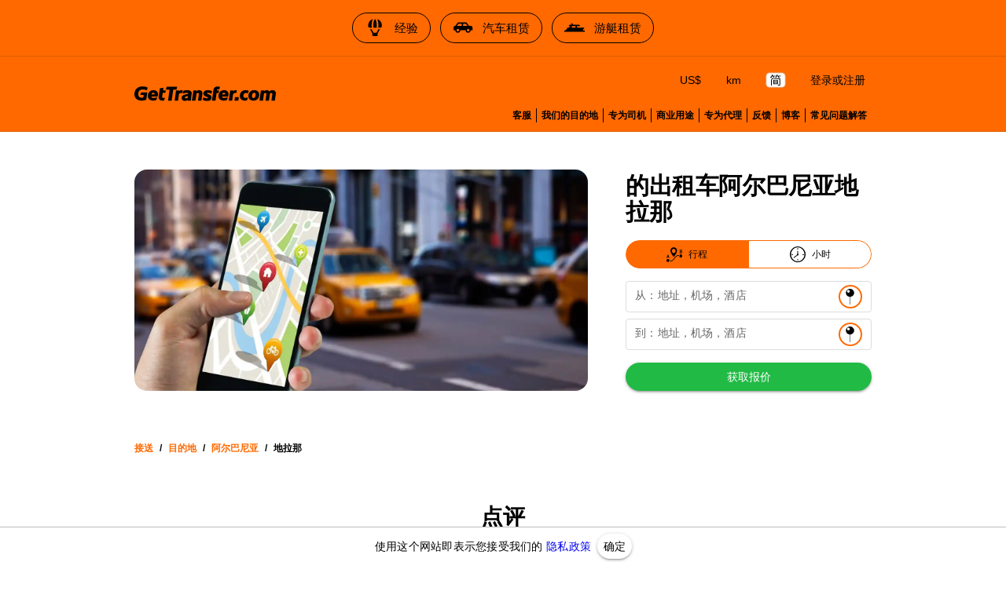

--- FILE ---
content_type: text/html; charset=utf-8
request_url: https://gettransfer.com/zh/directions/albania/tirana
body_size: 23401
content:
<!DOCTYPE html><html lang=zh dir=ltr><head><title>阿尔巴尼亚地拉那的士转乘服务 | GetTransfer.com</title><meta charset="utf-8" data-qmeta="charset"><meta name="description" content="提前选择您在阿尔巴尼亚地拉那的出租车！没有隐藏费用。选择您的汽车和司机——一切都按照您的方式设置。
" data-qmeta="description"><meta name="theme-color" content="#ff6900" data-qmeta="themeColor"><meta property="og:site_name" content="GetTransfer.com" data-qmeta="ogSiteName"><meta property="og:type" content="website" data-qmeta="ogType"><meta property="og:description" content="提前选择您在阿尔巴尼亚地拉那的出租车！没有隐藏费用。选择您的汽车和司机——一切都按照您的方式设置。
" data-qmeta="ogDescription"><meta property="og:image" content="https://gettransfer.com/common/logo-preview.png?v=2022.1" data-qmeta="ogImage"><meta property="twitter:image" content="https://gettransfer.com/common/logo-preview.png?v=2022.1" data-qmeta="twitterImage"><meta property="twitter:card" content="summary_large_image" data-qmeta="twitterCard"><meta property="og:title" content="阿尔巴尼亚地拉那的士转乘服务 | GetTransfer.com" data-qmeta="ogTitle"><meta property="og:url" content="https://gettransfer.com/zh/directions/albania/tirana" data-qmeta="ogUrl"><link rel="canonical" href="https://gettransfer.com/zh/directions/albania/tirana" data-qmeta="canonical"><link rel="alternate" hreflang="x-default" href="https://gettransfer.com/en/directions/albania/tirana" data-qmeta="default"><link rel="apple-touch-icon" sizes="180x180" href="/common/domains/gettransfer/apple-touch-icon-180x180.png" data-qmeta="180x180"><link rel="apple-touch-icon" sizes="152x152" href="/common/domains/gettransfer/apple-touch-icon-152x152.png" data-qmeta="152x152"><link rel="apple-touch-icon" sizes="120x120" href="/common/domains/gettransfer/apple-touch-icon-120x120.png" data-qmeta="120x120"><link rel="apple-touch-icon" sizes="76x76" href="/common/domains/gettransfer/apple-touch-icon-76x76.png" data-qmeta="76x76"><link rel="icon" type="image/png" sizes="16x16" href="/common/domains/gettransfer/favicon-16x16.png" data-qmeta="16x16"><link rel="icon" type="image/png" sizes="32x32" href="/common/domains/gettransfer/favicon-32x32.png" data-qmeta="32x32"><link rel="apple-touch-icon" href="/common/domains/gettransfer/apple-touch-icon.png" data-qmeta="appleTouchIcon"><link rel="alternate" hreflang="en" href="https://gettransfer.com/en/directions/albania/tirana" data-qmeta="en"><link rel="alternate" hreflang="es" href="https://gettransfer.com/es/directions/albania/tirana" data-qmeta="es"><link rel="alternate" hreflang="ru" href="https://gettransfer.com/ru/directions/albania/tirana" data-qmeta="ru"><link rel="alternate" hreflang="fr" href="https://gettransfer.com/fr/directions/albania/tirana" data-qmeta="fr"><link rel="alternate" hreflang="pt" href="https://gettransfer.com/pt/directions/albania/tirana" data-qmeta="pt"><link rel="alternate" hreflang="de" href="https://gettransfer.com/de/directions/albania/tirana" data-qmeta="de"><link rel="alternate" hreflang="it" href="https://gettransfer.com/it/directions/albania/tirana" data-qmeta="it"><link rel="alternate" hreflang="zh" href="https://gettransfer.com/zh/directions/albania/tirana" data-qmeta="zh"><link rel="alternate" hreflang="ro" href="https://gettransfer.com/ro/directions/albania/tirana" data-qmeta="ro"><link rel="alternate" hreflang="ja" href="https://gettransfer.com/ja/directions/albania/tirana" data-qmeta="ja"><link rel="alternate" hreflang="nl" href="https://gettransfer.com/nl/directions/albania/tirana" data-qmeta="nl"><link rel="alternate" hreflang="pl" href="https://gettransfer.com/pl/directions/albania/tirana" data-qmeta="pl"><link rel="alternate" hreflang="el" href="https://gettransfer.com/el/directions/albania/tirana" data-qmeta="el"><link rel="alternate" hreflang="fi" href="https://gettransfer.com/fi/directions/albania/tirana" data-qmeta="fi"><link rel="alternate" hreflang="sv" href="https://gettransfer.com/sv/directions/albania/tirana" data-qmeta="sv"><link rel="alternate" hreflang="he" href="https://gettransfer.com/he/directions/albania/tirana" data-qmeta="he"><link rel="alternate" hreflang="ar" href="https://gettransfer.com/ar/directions/albania/tirana" data-qmeta="ar"><link rel="alternate" hreflang="no" href="https://gettransfer.com/no/directions/albania/tirana" data-qmeta="no"><link rel="alternate" hreflang="ko" href="https://gettransfer.com/ko/directions/albania/tirana" data-qmeta="ko"><link rel="alternate" hreflang="sk" href="https://gettransfer.com/sk/directions/albania/tirana" data-qmeta="sk"><link rel="alternate" hreflang="cs" href="https://gettransfer.com/cs/directions/albania/tirana" data-qmeta="cs"><link rel="alternate" hreflang="tr" href="https://gettransfer.com/tr/directions/albania/tirana" data-qmeta="tr"><link rel="alternate" hreflang="zh-TW" href="https://gettransfer.com/zh-TW/directions/albania/tirana" data-qmeta="zh-TW"><link rel="alternate" hreflang="hu" href="https://gettransfer.com/hu/directions/albania/tirana" data-qmeta="hu"><link rel="alternate" hreflang="bn" href="https://gettransfer.com/bn/directions/albania/tirana" data-qmeta="bn"><link rel="alternate" hreflang="sr" href="https://gettransfer.com/sr/directions/albania/tirana" data-qmeta="sr"><link rel="alternate" hreflang="ur" href="https://gettransfer.com/ur/directions/albania/tirana" data-qmeta="ur"><link rel="alternate" hreflang="az" href="https://gettransfer.com/az/directions/albania/tirana" data-qmeta="az"><link rel="alternate" hreflang="uz" href="https://gettransfer.com/uz/directions/albania/tirana" data-qmeta="uz"><link rel="alternate" hreflang="am" href="https://gettransfer.com/am/directions/albania/tirana" data-qmeta="am"><link rel="alternate" hreflang="uk" href="https://gettransfer.com/uk/directions/albania/tirana" data-qmeta="uk"><script type="application/ld+json" data-qmeta="breadcrumbs">{"@context":"https://schema.org","@type":"BreadcrumbList","itemListElement":[{"@type":"ListItem","position":1,"name":"阿尔巴尼亚","item":"https://gettransfer.com/zh/directions/albania"},{"@type":"ListItem","position":2,"name":"地拉那","item":"https://gettransfer.com/zh/directions/albania/tirana"}]}</script><base href=/ ><meta name=format-detection content="telephone=no"><meta name=msapplication-tap-highlight content=no><meta name=viewport content="user-scalable=no,initial-scale=1,maximum-scale=1,minimum-scale=1,interactive-widget=resizes-content,width=device-width"> <link rel="stylesheet" href="/css/styles.06bdda64.css"></head><body class="desktop no-touch body--light gettransfer" data-server-rendered><script id="qmeta-init">window.__Q_META__={"title":"阿尔巴尼亚地拉那的士转乘服务 | GetTransfer.com","meta":{"charset":{"charset":"utf-8"},"description":{"name":"description","content":"提前选择您在阿尔巴尼亚地拉那的出租车！没有隐藏费用。选择您的汽车和司机——一切都按照您的方式设置。\n"},"themeColor":{"name":"theme-color","content":"#ff6900"},"ogSiteName":{"property":"og:site_name","content":"GetTransfer.com"},"ogType":{"property":"og:type","content":"website"},"ogDescription":{"property":"og:description","content":"提前选择您在阿尔巴尼亚地拉那的出租车！没有隐藏费用。选择您的汽车和司机——一切都按照您的方式设置。\n"},"ogImage":{"property":"og:image","content":"https://gettransfer.com/common/logo-preview.png?v=2022.1"},"twitterImage":{"property":"twitter:image","content":"https://gettransfer.com/common/logo-preview.png?v=2022.1"},"twitterCard":{"property":"twitter:card","content":"summary_large_image"},"ogTitle":{"property":"og:title","content":"阿尔巴尼亚地拉那的士转乘服务 | GetTransfer.com"},"ogUrl":{"property":"og:url","content":"https://gettransfer.com/zh/directions/albania/tirana"}},"link":{"canonical":{"rel":"canonical","href":"https://gettransfer.com/zh/directions/albania/tirana"},"default":{"rel":"alternate","hreflang":"x-default","href":"https://gettransfer.com/en/directions/albania/tirana"},"180x180":{"rel":"apple-touch-icon","sizes":"180x180","href":"/common/domains/gettransfer/apple-touch-icon-180x180.png"},"152x152":{"rel":"apple-touch-icon","sizes":"152x152","href":"/common/domains/gettransfer/apple-touch-icon-152x152.png"},"120x120":{"rel":"apple-touch-icon","sizes":"120x120","href":"/common/domains/gettransfer/apple-touch-icon-120x120.png"},"76x76":{"rel":"apple-touch-icon","sizes":"76x76","href":"/common/domains/gettransfer/apple-touch-icon-76x76.png"},"16x16":{"rel":"icon","type":"image/png","sizes":"16x16","href":"/common/domains/gettransfer/favicon-16x16.png"},"32x32":{"rel":"icon","type":"image/png","sizes":"32x32","href":"/common/domains/gettransfer/favicon-32x32.png"},"appleTouchIcon":{"rel":"apple-touch-icon","href":"/common/domains/gettransfer/apple-touch-icon.png"},"en":{"rel":"alternate","hreflang":"en","href":"https://gettransfer.com/en/directions/albania/tirana"},"es":{"rel":"alternate","hreflang":"es","href":"https://gettransfer.com/es/directions/albania/tirana"},"ru":{"rel":"alternate","hreflang":"ru","href":"https://gettransfer.com/ru/directions/albania/tirana"},"fr":{"rel":"alternate","hreflang":"fr","href":"https://gettransfer.com/fr/directions/albania/tirana"},"pt":{"rel":"alternate","hreflang":"pt","href":"https://gettransfer.com/pt/directions/albania/tirana"},"de":{"rel":"alternate","hreflang":"de","href":"https://gettransfer.com/de/directions/albania/tirana"},"it":{"rel":"alternate","hreflang":"it","href":"https://gettransfer.com/it/directions/albania/tirana"},"zh":{"rel":"alternate","hreflang":"zh","href":"https://gettransfer.com/zh/directions/albania/tirana"},"ro":{"rel":"alternate","hreflang":"ro","href":"https://gettransfer.com/ro/directions/albania/tirana"},"ja":{"rel":"alternate","hreflang":"ja","href":"https://gettransfer.com/ja/directions/albania/tirana"},"nl":{"rel":"alternate","hreflang":"nl","href":"https://gettransfer.com/nl/directions/albania/tirana"},"pl":{"rel":"alternate","hreflang":"pl","href":"https://gettransfer.com/pl/directions/albania/tirana"},"el":{"rel":"alternate","hreflang":"el","href":"https://gettransfer.com/el/directions/albania/tirana"},"fi":{"rel":"alternate","hreflang":"fi","href":"https://gettransfer.com/fi/directions/albania/tirana"},"sv":{"rel":"alternate","hreflang":"sv","href":"https://gettransfer.com/sv/directions/albania/tirana"},"he":{"rel":"alternate","hreflang":"he","href":"https://gettransfer.com/he/directions/albania/tirana"},"ar":{"rel":"alternate","hreflang":"ar","href":"https://gettransfer.com/ar/directions/albania/tirana"},"no":{"rel":"alternate","hreflang":"no","href":"https://gettransfer.com/no/directions/albania/tirana"},"ko":{"rel":"alternate","hreflang":"ko","href":"https://gettransfer.com/ko/directions/albania/tirana"},"sk":{"rel":"alternate","hreflang":"sk","href":"https://gettransfer.com/sk/directions/albania/tirana"},"cs":{"rel":"alternate","hreflang":"cs","href":"https://gettransfer.com/cs/directions/albania/tirana"},"tr":{"rel":"alternate","hreflang":"tr","href":"https://gettransfer.com/tr/directions/albania/tirana"},"zh-TW":{"rel":"alternate","hreflang":"zh-TW","href":"https://gettransfer.com/zh-TW/directions/albania/tirana"},"hu":{"rel":"alternate","hreflang":"hu","href":"https://gettransfer.com/hu/directions/albania/tirana"},"bn":{"rel":"alternate","hreflang":"bn","href":"https://gettransfer.com/bn/directions/albania/tirana"},"sr":{"rel":"alternate","hreflang":"sr","href":"https://gettransfer.com/sr/directions/albania/tirana"},"ur":{"rel":"alternate","hreflang":"ur","href":"https://gettransfer.com/ur/directions/albania/tirana"},"az":{"rel":"alternate","hreflang":"az","href":"https://gettransfer.com/az/directions/albania/tirana"},"uz":{"rel":"alternate","hreflang":"uz","href":"https://gettransfer.com/uz/directions/albania/tirana"},"am":{"rel":"alternate","hreflang":"am","href":"https://gettransfer.com/am/directions/albania/tirana"},"uk":{"rel":"alternate","hreflang":"uk","href":"https://gettransfer.com/uk/directions/albania/tirana"}},"htmlAttr":{},"bodyAttr":{},"script":{"breadcrumbs":{"type":"application/ld+json","innerHTML":"{\"@context\":\"https://schema.org\",\"@type\":\"BreadcrumbList\",\"itemListElement\":[{\"@type\":\"ListItem\",\"position\":1,\"name\":\"阿尔巴尼亚\",\"item\":\"https://gettransfer.com/zh/directions/albania\"},{\"@type\":\"ListItem\",\"position\":2,\"name\":\"地拉那\",\"item\":\"https://gettransfer.com/zh/directions/albania/tirana\"}]}"}}}</script> <div id=q-app><div class="relative-position with-cookie-policy-banner" data-v-3539e82a><div class="sub ios-bottom-padding bg-white fixed-bottom" data-v-3539e82a><div class="q-tabs row no-wrap items-center q-tabs--not-scrollable q-tabs--horizontal q-tabs__arrows--inside q-tabs--mobile-without-arrows tabs text-grey-10 no-shadow lt-sm" role="tablist" data-v-3539e82a data-v-dee01aca><!----><div class="q-tabs__content scroll--mobile row no-wrap items-center self-stretch hide-scrollbar relative-position q-tabs__content--align-center"><!--[--><!--[--><a class="q-tab relative-position self-stretch flex flex-center text-center q-tab--inactive q-tab--no-caps q-focusable q-hoverable cursor-pointer tab-item q-px-none" tabindex="0" role="tab" aria-selected="false" href="/zh/transfers/new"><div class="q-focus-helper" tabindex="-1"></div><div class="q-tab__content self-stretch flex-center relative-position q-anchor--skip non-selectable column full-width"><!----><i class="q-icon icon-book tab-icon" style="font-size:24px;" aria-hidden="true" role="presentation"> </i><div class="tab-title ellipsis">预定</div></div><div class="q-tab__indicator absolute-bottom text-transparent"></div></a><a class="q-tab relative-position self-stretch flex flex-center text-center q-tab--inactive q-tab--no-caps q-focusable q-hoverable cursor-pointer tab-item q-px-none" tabindex="0" role="tab" aria-selected="false" href="/zh/client/#/cabinet/transfers/active"><div class="q-focus-helper" tabindex="-1"></div><div class="q-tab__content self-stretch flex-center relative-position q-anchor--skip non-selectable column full-width"><div class="q-badge flex inline items-center no-wrap q-badge--single-line inbox-badge empty-display-none absolute border-radius-8 fs-12 z-index-1" style="" role="status" data-v-3a8e60cc></div><i class="q-icon icon-requests tab-icon" style="font-size:24px;" aria-hidden="true" role="presentation"> </i><div class="tab-title ellipsis">行程</div></div><div class="q-tab__indicator absolute-bottom text-transparent"></div></a><a class="q-tab relative-position self-stretch flex flex-center text-center q-tab--inactive q-tab--no-caps q-focusable q-hoverable cursor-pointer tab-item q-px-none" tabindex="0" role="tab" aria-selected="false" href="/zh/support"><div class="q-focus-helper" tabindex="-1"></div><div class="q-tab__content self-stretch flex-center relative-position q-anchor--skip non-selectable column full-width"><!----><i class="q-icon icon-support tab-icon" style="font-size:24px;" aria-hidden="true" role="presentation"> </i><div class="tab-title ellipsis">客服</div></div><div class="q-tab__indicator absolute-bottom text-transparent"></div></a><a class="q-tab relative-position self-stretch flex flex-center text-center q-tab--inactive q-tab--no-caps q-focusable q-hoverable cursor-pointer tab-item q-px-none" tabindex="0" role="tab" aria-selected="false" href="/zh/client/#/cabinet/settings"><div class="q-focus-helper" tabindex="-1"></div><div class="q-tab__content self-stretch flex-center relative-position q-anchor--skip non-selectable column full-width"><!----><i class="q-icon icon-settings tab-icon" style="font-size:24px;" aria-hidden="true" role="presentation"> </i><div class="tab-title ellipsis">设置</div></div><div class="q-tab__indicator absolute-bottom text-transparent"></div></a><!--]--><!--]--></div><i class="q-icon icon-chevron_left q-tabs__arrow q-tabs__arrow--left absolute q-tab__icon" style="" aria-hidden="true" role="presentation"> </i><i class="q-icon icon-chevron_right q-tabs__arrow q-tabs__arrow--right absolute q-tab__icon q-tabs__arrow--faded" style="" aria-hidden="true" role="presentation"> </i></div><div class="q-banner row items-center q-banner--dense cookies text-center" role="alert" data-v-3539e82a data-v-7bba3a96><div class="q-banner__avatar col-auto row items-center self-start"></div><div class="q-banner__content col text-body2"><div class="flex flex-center" data-v-7bba3a96><div data-v-7bba3a96>使用这个网站即表示您接受我们的 <a href="/zh/privacy_policy#cookies" target="_blank">隐私政策</a></div><button class="q-btn q-btn-item non-selectable no-outline q-btn--standard q-btn--rectangle q-btn--actionable q-focusable q-hoverable q-btn--dense q-ml-8 q-px-8" style="" tabindex="0" type="button" data-v-7bba3a96><span class="q-focus-helper"></span><span class="q-btn__content text-center col items-center q-anchor--skip justify-center row"><span class="block">确定</span></span></button></div></div></div></div><div class="q-layout q-layout--standard" style="min-height:0px;padding-bottom:0px;" tabindex="-1" data-v-3539e82a data-v-6d780c0c><!----><!----><header class="q-header q-layout__section--marginal absolute-top q-header--bordered web-header bg-primary" style="" data-v-6d780c0c data-v-03cc5ad9><div class="banner q-gutter-x-12 q-pa-12 q-pa-md-16 hide-scrollbar overflow-auto text-center text-no-wrap" data-v-03cc5ad9 data-v-2c022b2a><!--[--><a class="q-btn q-btn-item non-selectable no-outline q-btn--outline q-btn--rectangle text-black q-btn--actionable q-focusable q-hoverable q-btn--no-uppercase" style="" tabindex="0" href="https://getexperience.com/?utm_campaign=header&amp;utm_source=gettransfer&amp;utm_medium=web" target="_blank" data-v-2c022b2a><span class="q-focus-helper"></span><span class="q-btn__content text-center col items-center q-anchor--skip justify-center row"><i class="q-icon on-left" style="" aria-hidden="true" role="img"><img src="common/icons/experience.svg"></i><span class="block">经验</span></span></a><a class="q-btn q-btn-item non-selectable no-outline q-btn--outline q-btn--rectangle text-black q-btn--actionable q-focusable q-hoverable q-btn--no-uppercase" style="" tabindex="0" href="https://getrentacar.com/?utm_source=gettransfer&amp;utm_medium=referral&amp;utm_campaign=header" target="_blank" data-v-2c022b2a><span class="q-focus-helper"></span><span class="q-btn__content text-center col items-center q-anchor--skip justify-center row"><i class="q-icon on-left" style="" aria-hidden="true" role="img"><img src="common/icons/car_hire.svg"></i><span class="block">汽车租赁</span></span></a><a class="q-btn q-btn-item non-selectable no-outline q-btn--outline q-btn--rectangle text-black q-btn--actionable q-focusable q-hoverable q-btn--no-uppercase" style="" tabindex="0" href="https://getboat.com/?utm_campaign=header&amp;utm_source=gettransfer&amp;utm_medium=web" target="_blank" data-v-2c022b2a><span class="q-focus-helper"></span><span class="q-btn__content text-center col items-center q-anchor--skip justify-center row"><i class="q-icon on-left" style="" aria-hidden="true" role="img"><img src="common/icons/boats.svg"></i><span class="block">游艇租赁</span></span></a><!--]--></div><div class="container text-black flex items-center q-px-16 justify-between no-wrap" data-v-03cc5ad9><div class="flex no-wrap flex-1 q-mr-16" data-v-03cc5ad9><!----><!----><a href="/zh" class="web-header-logo flex items-center" data-v-03cc5ad9><img src="common/logo.svg?v=2022" alt="GetTransfer.com" data-v-03cc5ad9></a></div><div class="web-header-nav flex column no-wrap items-end justify-between" data-v-03cc5ad9><div class="flex no-wrap flex-center" data-v-03cc5ad9><!--[--><!--]--><!--[--><!----><!----><!--]--><div class="settings flex no-wrap q-gutter-16" data-v-03cc5ad9 data-v-56889d5d><button class="q-btn q-btn-item non-selectable no-outline q-btn--flat q-btn--rectangle q-btn--actionable q-focusable q-hoverable q-btn--dense currency" style="" tabindex="0" type="button" data-v-56889d5d><span class="q-focus-helper"></span><span class="q-btn__content text-center col items-center q-anchor--skip justify-center row"><span class="block">US$</span></span></button><button class="q-btn q-btn-item non-selectable no-outline q-btn--flat q-btn--rectangle q-btn--actionable q-focusable q-hoverable q-btn--no-uppercase q-btn--dense distance-unit" style="" tabindex="0" type="button" data-v-56889d5d><span class="q-focus-helper"></span><span class="q-btn__content text-center col items-center q-anchor--skip justify-center row"><span class="block">km</span></span></button><button class="q-btn q-btn-item non-selectable no-outline q-btn--flat q-btn--rectangle q-btn--actionable q-focusable q-hoverable q-btn--dense locale" style="" tabindex="0" type="button" data-v-56889d5d><span class="q-focus-helper"></span><span class="q-btn__content text-center col items-center q-anchor--skip justify-center row"><img class="border-radius-4" alt="zh" src="common/img/zh.svg" height="18" data-v-56889d5d data-v-3b670a9c></span></button><div data-v-56889d5d><button class="q-btn q-btn-item non-selectable no-outline q-btn--flat q-btn--rectangle q-btn--actionable q-focusable q-hoverable q-btn--dense lt-md" style="font-size:10px;" tabindex="0" type="button" data-v-56889d5d><span class="q-focus-helper"></span><span class="q-btn__content text-center col items-center q-anchor--skip justify-center row"><i class="q-icon icon-person" style="" aria-hidden="true" role="img"> </i></span></button><button class="q-btn q-btn-item non-selectable no-outline q-btn--flat q-btn--rectangle q-btn--actionable q-focusable q-hoverable q-btn--no-uppercase gt-sm" style="" tabindex="0" type="button" data-v-56889d5d><span class="q-focus-helper"></span><span class="q-btn__content text-center col items-center q-anchor--skip justify-center row"><span class="block">登录或注册</span></span></button></div><!----></div><button class="q-btn q-btn-item non-selectable no-outline q-btn--flat q-btn--rectangle q-btn--actionable q-focusable q-hoverable q-btn--dense burger q-ml-8 q-ml-sm-16" style="" tabindex="0" type="button" data-v-03cc5ad9><span class="q-focus-helper"></span><span class="q-btn__content text-center col items-center q-anchor--skip justify-center row"><i class="q-icon icon-drag_handle" style="" aria-hidden="true" role="img"> </i><!----></span></button></div><div class="flex nav-links no-wrap q-mt-16" data-v-03cc5ad9><!--[--><div class="text-no-wrap" data-v-03cc5ad9><a href="/zh/support" data-v-03cc5ad9>客服</a></div><div class="text-no-wrap" data-v-03cc5ad9><a href="/zh/directions" data-v-03cc5ad9>我们的目的地</a></div><div class="text-no-wrap" data-v-03cc5ad9><a href="/zh/carrier/new" data-v-03cc5ad9>专为司机</a></div><div class="text-no-wrap" data-v-03cc5ad9><a href="/zh/partner/new" data-v-03cc5ad9>商业用途</a></div><div class="text-no-wrap" data-v-03cc5ad9><a href="/zh/agent/new" data-v-03cc5ad9>专为代理</a></div><div class="text-no-wrap" data-v-03cc5ad9><a href="/zh/feedback" data-v-03cc5ad9>反馈</a></div><div class="text-no-wrap" data-v-03cc5ad9><a href="https://blog.gettransfer.com" data-v-03cc5ad9>博客</a></div><div class="text-no-wrap" data-v-03cc5ad9><a href="/zh/faq" data-v-03cc5ad9>常见问题解答</a></div><!--]--></div></div></div><!----></header><!----><div class="q-page-container" style="padding-top:50px;" data-v-6d780c0c><main class="q-page directions" style="min-height:calc(100vh - 50px);" data-v-6d780c0c data-v-13c2b78a><div class="header q-py-sm-48 q-py-16" data-v-13c2b78a data-v-5fb46327><div class="container q-px-16 row" data-v-5fb46327><div class="header-img-wrap col-12 col-md-8 q-px-16 q-pl-md-none q-pr-md-48" data-v-5fb46327><div class="header-img relative-position flex q-mx-auto" data-src-image="/img/direction-cover.jpeg" data-v-5fb46327></div></div><div class="column items-center col-12 col-md-4" data-v-5fb46327><div class="title-wrap flex items-end q-mb-24 q-mb-md-none" data-v-5fb46327><h1 class="title q-mt-md-4 text-bold q-px-16 q-px-md-none" data-v-5fb46327>的出租车阿尔巴尼亚地拉那</h1></div><div class="form" data-v-5fb46327 data-v-40f58922><div class="q-btn-group row no-wrap q-btn-group--outline inline transfer-type-toggle row inline full-width ellipsis" data-v-40f58922 data-v-7d6c3b2b><!--[--><button class="q-btn q-btn-item non-selectable no-outline q-btn--standard q-btn--rectangle bg-primary text-white q-btn--actionable q-focusable q-hoverable route" style="padding:0;min-width:0;min-height:0;" tabindex="0" type="button" data-v-7d6c3b2b><span class="q-focus-helper"></span><span class="q-btn__content text-center col items-center q-anchor--skip justify-center row"><span class="flex no-wrap items-center text-black" data-v-7d6c3b2b><i class="q-icon icon-route q-mr-8" style="font-size:20px;" aria-hidden="true" role="presentation" data-v-7d6c3b2b> </i> 行程</span></span></button><button class="q-btn q-btn-item non-selectable no-outline q-btn--outline q-btn--rectangle text-primary q-btn--actionable q-focusable q-hoverable hourly" style="padding:0;min-width:0;min-height:0;" tabindex="0" type="button" data-v-7d6c3b2b><span class="q-focus-helper"></span><span class="q-btn__content text-center col items-center q-anchor--skip justify-center row"><span class="flex no-wrap items-center text-black" data-v-7d6c3b2b><i class="q-icon icon-hourly q-mr-8" style="font-size:20px;" aria-hidden="true" role="presentation" data-v-7d6c3b2b> </i> 小时</span></span></button><!--]--></div><form class="q-form" data-v-40f58922><div class="q-py-16" data-v-40f58922><div class="q-gutter-8" data-v-40f58922><label class="q-field row no-wrap items-start q-field--outlined q-select q-field--auto-height q-select--with-input q-select--without-chips q-select--single q-field--labeled q-field--dense autocomplete fs-14 autocomplete-google-map" style=""><!----><div class="q-field__inner relative-position col self-stretch"><div class="q-field__control relative-position row no-wrap bg-white" tabindex="-1"><div class="q-field__control-container col relative-position row no-wrap q-anchor--skip"><div class="q-field__native row items-center"><input class="q-field__input q-placeholder col hide-scrollbar" style="" value type="search" tabindex="0" role="combobox" aria-label="从：地址，机场，酒店" aria-readonly="false" aria-autocomplete="list" aria-expanded="false" aria-controls="null_lb" gt-input-tag="input" gt-popup-hide-disable-stop-propagation data-v-40f58922 maxlength="255"></div><div class="q-field__label no-pointer-events absolute ellipsis">从：地址，机场，酒店</div><!----></div><div class="q-field__append q-field__marginal row no-wrap items-center"><button class="q-btn q-btn-item non-selectable no-outline q-btn--flat q-btn--round q-btn--actionable q-focusable q-hoverable choose-on-map fs-10" style="" tabindex="0" type="button"><span class="q-focus-helper"></span><span class="q-btn__content text-center col items-center q-anchor--skip justify-center row"><i class="q-icon" style="font-size:20px;" aria-hidden="true" role="presentation"><img src="common/icons/pin.svg"></i></span></button><!--[--><!--]--></div><!----><!----></div><!----></div><!----></label><!----><div data-v-40f58922 data-v-40f58922><label class="q-field row no-wrap items-start q-field--outlined q-select q-field--auto-height q-select--with-input q-select--without-chips q-select--single q-field--labeled q-field--dense autocomplete fs-14 autocomplete-google-map" style=""><!----><div class="q-field__inner relative-position col self-stretch"><div class="q-field__control relative-position row no-wrap bg-white" tabindex="-1"><div class="q-field__control-container col relative-position row no-wrap q-anchor--skip"><div class="q-field__native row items-center"><input class="q-field__input q-placeholder col hide-scrollbar" style="" value type="search" tabindex="0" role="combobox" aria-label="到：地址，机场，酒店" aria-readonly="false" aria-autocomplete="list" aria-expanded="false" aria-controls="null_lb" gt-input-tag="input" gt-popup-hide-disable-stop-propagation data-v-40f58922 maxlength="255"></div><div class="q-field__label no-pointer-events absolute ellipsis">到：地址，机场，酒店</div><!----></div><div class="q-field__append q-field__marginal row no-wrap items-center"><button class="q-btn q-btn-item non-selectable no-outline q-btn--flat q-btn--round q-btn--actionable q-focusable q-hoverable choose-on-map fs-10" style="" tabindex="0" type="button"><span class="q-focus-helper"></span><span class="q-btn__content text-center col items-center q-anchor--skip justify-center row"><i class="q-icon" style="font-size:20px;" aria-hidden="true" role="presentation"><img src="common/icons/pin.svg"></i></span></button><!--[--><!--]--></div><!----><!----></div><!----></div><!----></label></div><!----></div></div><button class="q-btn q-btn-item non-selectable no-outline q-btn--standard q-btn--rectangle bg-positive text-white q-btn--actionable q-focusable q-hoverable full-width" style="" tabindex="0" type="submit" data-v-40f58922><span class="q-focus-helper"></span><span class="q-btn__content text-center col items-center q-anchor--skip justify-center row"><span class="block">获取报价</span></span></button></form><div class="q-inner-loading q--avoid-card-border absolute-full column flex-center" style="--q-transition-duration:300ms;" data-v-40f58922><svg class="q-spinner text-primary q-spinner-mat" width="24px" height="24px" viewBox="25 25 50 50"><circle class="path" cx="50" cy="50" r="20" fill="none" stroke="currentColor" stroke-width="5" stroke-miterlimit="10"></circle></svg></div></div></div></div><!----></div><div class="q-breadcrumbs fs-12 q-pa-16 text-bold text-uppercase container" data-v-13c2b78a><div class="flex items-center justify-start q-gutter-sm"><div class="flex items-center text-primary"><a class="q-breadcrumbs__el q-link flex inline items-center relative-position q-link--focusable q-router-link--active" href="/zh">接送</a></div><div class="q-breadcrumbs__separator">/</div><div class="flex items-center text-primary"><a class="q-breadcrumbs__el q-link flex inline items-center relative-position q-link--focusable q-router-link--active" href="/zh/directions">目的地</a></div><div class="q-breadcrumbs__separator">/</div><div class="flex items-center text-primary"><a class="q-breadcrumbs__el q-link flex inline items-center relative-position q-link--focusable" href="/zh/directions/albania">阿尔巴尼亚</a></div><div class="q-breadcrumbs__separator">/</div><div class="flex items-center q-breadcrumbs--last"><a class="q-breadcrumbs__el q-link flex inline items-center relative-position q-link--focusable q-router-link--exact-active q-router-link--active" href="/zh/directions/albania/tirana">地拉那</a></div></div></div><!--[--><!----><div class="column" data-v-13c2b78a><h2 class="text-bold self-center q-mb-none q-my-24 q-my-sm-48" data-v-13c2b78a>点评</h2><div class="feedbacks full-width" data-v-13c2b78a data-v-de17e8b4><div class="full-width" data-v-de17e8b4 data-v-539648b4><div class="overflow-auto hide-scrollbar" data-v-539648b4><div class="row no-wrap q-gutter-x-8 q-gutter-md-x-16 container" data-v-539648b4><!--[--><!--[--><div class="carousel-wrapper" data-v-de17e8b4 data-v-539648b4-s><div class="feedback q-pa-24" data-v-de17e8b4 data-v-539648b4-s data-v-06c5dd6c><div class="q-mb-8" data-v-06c5dd6c><div class="row items-center" data-v-06c5dd6c><b class="fs-18 q-pr-8" data-v-06c5dd6c>MG &amp; NGK HK</b><img src="img/feedback_services/appstore.png" alt="appstore" width="108" data-v-06c5dd6c></div></div><div class="q-rating row inline items-center q-rating--non-editable q-rating--no-dimming text-grey q-mb-16" style="font-size:24px;" role="radiogroup" aria-readonly="true" data-v-06c5dd6c><div class="q-rating__icon-container flex flex-center" role="radio" aria-checked="false" aria-label="star 1"><i class="q-icon icon-star q-rating__icon q-rating__icon--active text-yellow" style="" aria-hidden="true" role="presentation"> </i></div><div class="q-rating__icon-container flex flex-center" role="radio" aria-checked="false" aria-label="star 2"><i class="q-icon icon-star q-rating__icon q-rating__icon--active text-yellow" style="" aria-hidden="true" role="presentation"> </i></div><div class="q-rating__icon-container flex flex-center" role="radio" aria-checked="false" aria-label="star 3"><i class="q-icon icon-star q-rating__icon q-rating__icon--active text-yellow" style="" aria-hidden="true" role="presentation"> </i></div><div class="q-rating__icon-container flex flex-center" role="radio" aria-checked="true" aria-label="star 4"><i class="q-icon icon-star q-rating__icon q-rating__icon--active text-yellow" style="" aria-hidden="true" role="presentation"> </i></div><div class="q-rating__icon-container flex flex-center" role="radio" aria-checked="false" aria-label="star 5"><i class="q-icon icon-star q-rating__icon text-grey" style="" aria-hidden="true" role="presentation"> </i></div></div><div class="feedback-text ellipsis-2-lines" data-v-06c5dd6c><span class="white-space-pre-line break-word" data-v-06c5dd6c>Many thx for meeting my wife Nadia at the correct terminal in Lyon, greatly appreciated</span></div><!----></div></div><div class="carousel-wrapper" data-v-de17e8b4 data-v-539648b4-s><div class="feedback q-pa-24" data-v-de17e8b4 data-v-539648b4-s data-v-06c5dd6c><div class="q-mb-8" data-v-06c5dd6c><div class="row items-center" data-v-06c5dd6c><b class="fs-18 q-pr-8" data-v-06c5dd6c>John Ferguson</b><img src="img/feedback_services/reviewsio.png" alt="reviewsio" width="108" data-v-06c5dd6c></div></div><div class="q-rating row inline items-center q-rating--non-editable q-rating--no-dimming text-grey q-mb-16" style="font-size:24px;" role="radiogroup" aria-readonly="true" data-v-06c5dd6c><div class="q-rating__icon-container flex flex-center" role="radio" aria-checked="false" aria-label="star 1"><i class="q-icon icon-star q-rating__icon q-rating__icon--active text-yellow" style="" aria-hidden="true" role="presentation"> </i></div><div class="q-rating__icon-container flex flex-center" role="radio" aria-checked="false" aria-label="star 2"><i class="q-icon icon-star q-rating__icon q-rating__icon--active text-yellow" style="" aria-hidden="true" role="presentation"> </i></div><div class="q-rating__icon-container flex flex-center" role="radio" aria-checked="false" aria-label="star 3"><i class="q-icon icon-star q-rating__icon q-rating__icon--active text-yellow" style="" aria-hidden="true" role="presentation"> </i></div><div class="q-rating__icon-container flex flex-center" role="radio" aria-checked="true" aria-label="star 4"><i class="q-icon icon-star q-rating__icon q-rating__icon--active text-yellow" style="" aria-hidden="true" role="presentation"> </i></div><div class="q-rating__icon-container flex flex-center" role="radio" aria-checked="false" aria-label="star 5"><i class="q-icon icon-star q-rating__icon text-grey" style="" aria-hidden="true" role="presentation"> </i></div></div><div class="feedback-text ellipsis-2-lines" data-v-06c5dd6c><span class="white-space-pre-line break-word" data-v-06c5dd6c>When there have been hiccups due to the Covid-19 pandemic, gettransfer have always been understanding and helpful.</span></div><!----></div></div><div class="carousel-wrapper" data-v-de17e8b4 data-v-539648b4-s><div class="feedback q-pa-24" data-v-de17e8b4 data-v-539648b4-s data-v-06c5dd6c><div class="q-mb-8" data-v-06c5dd6c><div class="row items-center" data-v-06c5dd6c><b class="fs-18 q-pr-8" data-v-06c5dd6c>Kimpa</b><img src="img/feedback_services/reviewcentre.png" alt="reviewcentre" width="108" data-v-06c5dd6c></div></div><div class="q-rating row inline items-center q-rating--non-editable q-rating--no-dimming text-grey q-mb-16" style="font-size:24px;" role="radiogroup" aria-readonly="true" data-v-06c5dd6c><div class="q-rating__icon-container flex flex-center" role="radio" aria-checked="false" aria-label="star 1"><i class="q-icon icon-star q-rating__icon q-rating__icon--active text-yellow" style="" aria-hidden="true" role="presentation"> </i></div><div class="q-rating__icon-container flex flex-center" role="radio" aria-checked="false" aria-label="star 2"><i class="q-icon icon-star q-rating__icon q-rating__icon--active text-yellow" style="" aria-hidden="true" role="presentation"> </i></div><div class="q-rating__icon-container flex flex-center" role="radio" aria-checked="false" aria-label="star 3"><i class="q-icon icon-star q-rating__icon q-rating__icon--active text-yellow" style="" aria-hidden="true" role="presentation"> </i></div><div class="q-rating__icon-container flex flex-center" role="radio" aria-checked="false" aria-label="star 4"><i class="q-icon icon-star q-rating__icon q-rating__icon--active text-yellow" style="" aria-hidden="true" role="presentation"> </i></div><div class="q-rating__icon-container flex flex-center" role="radio" aria-checked="true" aria-label="star 5"><i class="q-icon icon-star q-rating__icon q-rating__icon--active text-yellow" style="" aria-hidden="true" role="presentation"> </i></div></div><div class="feedback-text ellipsis-2-lines" data-v-06c5dd6c><span class="white-space-pre-line break-word" data-v-06c5dd6c>Over the past half of the year, this carrier has become our good partner. I am the owner of a small hotel in London, and our clients often ask to book a transfer to the airport or train station. Most often we order minivans and buses (various delegations often stop at us), but ordinary cars are also in demand. Very rarely we order a transfer to the auto business and premium classes. Not so high level at our hotel. Order transfer is quite simple, you can do it in two ways: 1. Leave an application on the company&#39;s website. 2. Order a car through a special application for a smartphone or tablet. I use the second option, since it is faster and more convenient. The trip is paid immediately, the drivers in the company are punctual. None of our customers are late for the train, plane or meeting. We pay for services by cashless payment sometimes by electronic money transfers. If the trip is exchanged by the client, then money is returned to us. It is very good that there is a large selection of cars of different classes, there is even a limousine and a helicopter. Tariffs for the carrier are reasonable, the cars are new and comfortable. The last two months provide a personal discount, as a regular customer. I will remind you that I, as hotel manager, often order transfers for my visitors.</span></div><!----></div></div><div class="carousel-wrapper" data-v-de17e8b4 data-v-539648b4-s><div class="feedback q-pa-24" data-v-de17e8b4 data-v-539648b4-s data-v-06c5dd6c><div class="q-mb-8" data-v-06c5dd6c><div class="row items-center" data-v-06c5dd6c><b class="fs-18 q-pr-8" data-v-06c5dd6c>Dr Hoko</b><img src="img/feedback_services/appstore.png" alt="appstore" width="108" data-v-06c5dd6c></div></div><div class="q-rating row inline items-center q-rating--non-editable q-rating--no-dimming text-grey q-mb-16" style="font-size:24px;" role="radiogroup" aria-readonly="true" data-v-06c5dd6c><div class="q-rating__icon-container flex flex-center" role="radio" aria-checked="false" aria-label="star 1"><i class="q-icon icon-star q-rating__icon q-rating__icon--active text-yellow" style="" aria-hidden="true" role="presentation"> </i></div><div class="q-rating__icon-container flex flex-center" role="radio" aria-checked="false" aria-label="star 2"><i class="q-icon icon-star q-rating__icon q-rating__icon--active text-yellow" style="" aria-hidden="true" role="presentation"> </i></div><div class="q-rating__icon-container flex flex-center" role="radio" aria-checked="false" aria-label="star 3"><i class="q-icon icon-star q-rating__icon q-rating__icon--active text-yellow" style="" aria-hidden="true" role="presentation"> </i></div><div class="q-rating__icon-container flex flex-center" role="radio" aria-checked="true" aria-label="star 4"><i class="q-icon icon-star q-rating__icon q-rating__icon--active text-yellow" style="" aria-hidden="true" role="presentation"> </i></div><div class="q-rating__icon-container flex flex-center" role="radio" aria-checked="false" aria-label="star 5"><i class="q-icon icon-star q-rating__icon text-grey" style="" aria-hidden="true" role="presentation"> </i></div></div><div class="feedback-text ellipsis-2-lines" data-v-06c5dd6c><span class="white-space-pre-line break-word" data-v-06c5dd6c>Mr.Kris arrived a little bit late at pick up point.I rang to contact him . He was very generous and kind person. Thank you very much Mr Kris.</span></div><!----></div></div><div class="carousel-wrapper" data-v-de17e8b4 data-v-539648b4-s><div class="feedback q-pa-24" data-v-de17e8b4 data-v-539648b4-s data-v-06c5dd6c><div class="q-mb-8" data-v-06c5dd6c><div class="row items-center" data-v-06c5dd6c><b class="fs-18 q-pr-8" data-v-06c5dd6c>Des Silveira</b><img src="img/feedback_services/googleplay.png" alt="googleplay" width="108" data-v-06c5dd6c></div></div><div class="q-rating row inline items-center q-rating--non-editable q-rating--no-dimming text-grey q-mb-16" style="font-size:24px;" role="radiogroup" aria-readonly="true" data-v-06c5dd6c><div class="q-rating__icon-container flex flex-center" role="radio" aria-checked="false" aria-label="star 1"><i class="q-icon icon-star q-rating__icon q-rating__icon--active text-yellow" style="" aria-hidden="true" role="presentation"> </i></div><div class="q-rating__icon-container flex flex-center" role="radio" aria-checked="false" aria-label="star 2"><i class="q-icon icon-star q-rating__icon q-rating__icon--active text-yellow" style="" aria-hidden="true" role="presentation"> </i></div><div class="q-rating__icon-container flex flex-center" role="radio" aria-checked="false" aria-label="star 3"><i class="q-icon icon-star q-rating__icon q-rating__icon--active text-yellow" style="" aria-hidden="true" role="presentation"> </i></div><div class="q-rating__icon-container flex flex-center" role="radio" aria-checked="false" aria-label="star 4"><i class="q-icon icon-star q-rating__icon q-rating__icon--active text-yellow" style="" aria-hidden="true" role="presentation"> </i></div><div class="q-rating__icon-container flex flex-center" role="radio" aria-checked="true" aria-label="star 5"><i class="q-icon icon-star q-rating__icon q-rating__icon--active text-yellow" style="" aria-hidden="true" role="presentation"> </i></div></div><div class="feedback-text ellipsis-2-lines" data-v-06c5dd6c><span class="white-space-pre-line break-word" data-v-06c5dd6c>Helped me out in a situation where I needed to quickly book a taxi to the airport. The process was smooth and allowed you to be in contact with your driver.</span></div><!----></div></div><div class="carousel-wrapper" data-v-de17e8b4 data-v-539648b4-s><div class="feedback q-pa-24" data-v-de17e8b4 data-v-539648b4-s data-v-06c5dd6c><div class="q-mb-8" data-v-06c5dd6c><div class="row items-center" data-v-06c5dd6c><b class="fs-18 q-pr-8" data-v-06c5dd6c>Laurie Green</b><img src="img/feedback_services/reviewsio.png" alt="reviewsio" width="108" data-v-06c5dd6c></div></div><div class="q-rating row inline items-center q-rating--non-editable q-rating--no-dimming text-grey q-mb-16" style="font-size:24px;" role="radiogroup" aria-readonly="true" data-v-06c5dd6c><div class="q-rating__icon-container flex flex-center" role="radio" aria-checked="false" aria-label="star 1"><i class="q-icon icon-star q-rating__icon q-rating__icon--active text-yellow" style="" aria-hidden="true" role="presentation"> </i></div><div class="q-rating__icon-container flex flex-center" role="radio" aria-checked="false" aria-label="star 2"><i class="q-icon icon-star q-rating__icon q-rating__icon--active text-yellow" style="" aria-hidden="true" role="presentation"> </i></div><div class="q-rating__icon-container flex flex-center" role="radio" aria-checked="false" aria-label="star 3"><i class="q-icon icon-star q-rating__icon q-rating__icon--active text-yellow" style="" aria-hidden="true" role="presentation"> </i></div><div class="q-rating__icon-container flex flex-center" role="radio" aria-checked="false" aria-label="star 4"><i class="q-icon icon-star q-rating__icon q-rating__icon--active text-yellow" style="" aria-hidden="true" role="presentation"> </i></div><div class="q-rating__icon-container flex flex-center" role="radio" aria-checked="true" aria-label="star 5"><i class="q-icon icon-star q-rating__icon q-rating__icon--active text-yellow" style="" aria-hidden="true" role="presentation"> </i></div></div><div class="feedback-text ellipsis-2-lines" data-v-06c5dd6c><span class="white-space-pre-line break-word" data-v-06c5dd6c>Good quality service every time....booking is very easy, vehicles are good quality and drivers are super friendly and helpful.</span></div><!----></div></div><div class="carousel-wrapper" data-v-de17e8b4 data-v-539648b4-s><div class="feedback q-pa-24" data-v-de17e8b4 data-v-539648b4-s data-v-06c5dd6c><div class="q-mb-8" data-v-06c5dd6c><div class="row items-center" data-v-06c5dd6c><b class="fs-18 q-pr-8" data-v-06c5dd6c>Avlola</b><img src="img/feedback_services/reviewcentre.png" alt="reviewcentre" width="108" data-v-06c5dd6c></div></div><div class="q-rating row inline items-center q-rating--non-editable q-rating--no-dimming text-grey q-mb-16" style="font-size:24px;" role="radiogroup" aria-readonly="true" data-v-06c5dd6c><div class="q-rating__icon-container flex flex-center" role="radio" aria-checked="false" aria-label="star 1"><i class="q-icon icon-star q-rating__icon q-rating__icon--active text-yellow" style="" aria-hidden="true" role="presentation"> </i></div><div class="q-rating__icon-container flex flex-center" role="radio" aria-checked="false" aria-label="star 2"><i class="q-icon icon-star q-rating__icon q-rating__icon--active text-yellow" style="" aria-hidden="true" role="presentation"> </i></div><div class="q-rating__icon-container flex flex-center" role="radio" aria-checked="false" aria-label="star 3"><i class="q-icon icon-star q-rating__icon q-rating__icon--active text-yellow" style="" aria-hidden="true" role="presentation"> </i></div><div class="q-rating__icon-container flex flex-center" role="radio" aria-checked="false" aria-label="star 4"><i class="q-icon icon-star q-rating__icon q-rating__icon--active text-yellow" style="" aria-hidden="true" role="presentation"> </i></div><div class="q-rating__icon-container flex flex-center" role="radio" aria-checked="true" aria-label="star 5"><i class="q-icon icon-star q-rating__icon q-rating__icon--active text-yellow" style="" aria-hidden="true" role="presentation"> </i></div></div><div class="feedback-text ellipsis-2-lines" data-v-06c5dd6c><span class="white-space-pre-line break-word" data-v-06c5dd6c>First of all I like punctuality, I really appreciate it. I ordered a car with a driver in this company for a certain time and in a specific place. My wishes were fulfilled very accurately! Thank you for that. The system of the transfer order is implemented very conveniently and competently: 1. I left the application, indicated the place, time, date, chose the type of car. 2. I got a call to clarify some details. 3. I paid for the trip. I liked that it is possible to choose among various electronic payment systems. The data on my trip to me was sent to the post: car make, license plate, driver&#39;s name. When I arrived at the airport, the car with the driver was already waiting for me. The driver helped me with the luggage and we drove off. I know the city very well, but he showed me several bypasses where it is possible to save time and not stand in traffic jams. The car is in good condition, the cabin is clean, the driver is polite and did not bother me with talking. You know, when you sit in a taxi, then many taxi drivers constantly impose their topics on you. There was no such situation here. I put five balls on the following criteria: punctuality, cleanliness of the cabin, correct driver behavior. Thank you.</span></div><!----></div></div><div class="carousel-wrapper" data-v-de17e8b4 data-v-539648b4-s><div class="feedback q-pa-24" data-v-de17e8b4 data-v-539648b4-s data-v-06c5dd6c><div class="q-mb-8" data-v-06c5dd6c><div class="row items-center" data-v-06c5dd6c><b class="fs-18 q-pr-8" data-v-06c5dd6c>Jamie Turner</b><img src="img/feedback_services/trustpilot.png" alt="trustpilot" width="108" data-v-06c5dd6c></div></div><div class="q-rating row inline items-center q-rating--non-editable q-rating--no-dimming text-grey q-mb-16" style="font-size:24px;" role="radiogroup" aria-readonly="true" data-v-06c5dd6c><div class="q-rating__icon-container flex flex-center" role="radio" aria-checked="false" aria-label="star 1"><i class="q-icon icon-star q-rating__icon q-rating__icon--active text-yellow" style="" aria-hidden="true" role="presentation"> </i></div><div class="q-rating__icon-container flex flex-center" role="radio" aria-checked="false" aria-label="star 2"><i class="q-icon icon-star q-rating__icon q-rating__icon--active text-yellow" style="" aria-hidden="true" role="presentation"> </i></div><div class="q-rating__icon-container flex flex-center" role="radio" aria-checked="false" aria-label="star 3"><i class="q-icon icon-star q-rating__icon q-rating__icon--active text-yellow" style="" aria-hidden="true" role="presentation"> </i></div><div class="q-rating__icon-container flex flex-center" role="radio" aria-checked="false" aria-label="star 4"><i class="q-icon icon-star q-rating__icon q-rating__icon--active text-yellow" style="" aria-hidden="true" role="presentation"> </i></div><div class="q-rating__icon-container flex flex-center" role="radio" aria-checked="true" aria-label="star 5"><i class="q-icon icon-star q-rating__icon q-rating__icon--active text-yellow" style="" aria-hidden="true" role="presentation"> </i></div></div><div class="feedback-text ellipsis-2-lines" data-v-06c5dd6c><span class="white-space-pre-line break-word" data-v-06c5dd6c>Excellent service from online booking to the actual transfer. So easy and very professional. Got emails and texts to confirm booking straight away.</span></div><!----></div></div><div class="carousel-wrapper" data-v-de17e8b4 data-v-539648b4-s><div class="feedback q-pa-24" data-v-de17e8b4 data-v-539648b4-s data-v-06c5dd6c><div class="q-mb-8" data-v-06c5dd6c><div class="row items-center" data-v-06c5dd6c><b class="fs-18 q-pr-8" data-v-06c5dd6c>magistros</b><img src="img/feedback_services/tripadvisor.png" alt="tripadvisor" width="108" data-v-06c5dd6c></div></div><div class="q-rating row inline items-center q-rating--non-editable q-rating--no-dimming text-grey q-mb-16" style="font-size:24px;" role="radiogroup" aria-readonly="true" data-v-06c5dd6c><div class="q-rating__icon-container flex flex-center" role="radio" aria-checked="false" aria-label="star 1"><i class="q-icon icon-star q-rating__icon q-rating__icon--active text-yellow" style="" aria-hidden="true" role="presentation"> </i></div><div class="q-rating__icon-container flex flex-center" role="radio" aria-checked="false" aria-label="star 2"><i class="q-icon icon-star q-rating__icon q-rating__icon--active text-yellow" style="" aria-hidden="true" role="presentation"> </i></div><div class="q-rating__icon-container flex flex-center" role="radio" aria-checked="false" aria-label="star 3"><i class="q-icon icon-star q-rating__icon q-rating__icon--active text-yellow" style="" aria-hidden="true" role="presentation"> </i></div><div class="q-rating__icon-container flex flex-center" role="radio" aria-checked="false" aria-label="star 4"><i class="q-icon icon-star q-rating__icon q-rating__icon--active text-yellow" style="" aria-hidden="true" role="presentation"> </i></div><div class="q-rating__icon-container flex flex-center" role="radio" aria-checked="true" aria-label="star 5"><i class="q-icon icon-star q-rating__icon q-rating__icon--active text-yellow" style="" aria-hidden="true" role="presentation"> </i></div></div><div class="feedback-text ellipsis-2-lines" data-v-06c5dd6c><span class="white-space-pre-line break-word" data-v-06c5dd6c>We used the service from Abu Dhabi to Dubai and return. We difined our destination and we were getting offers from different companies. We selected the same company for both directions. Prices were reasonable and the service was good.</span></div><!----></div></div><div class="carousel-wrapper" data-v-de17e8b4 data-v-539648b4-s><div class="feedback q-pa-24" data-v-de17e8b4 data-v-539648b4-s data-v-06c5dd6c><div class="q-mb-8" data-v-06c5dd6c><div class="row items-center" data-v-06c5dd6c><b class="fs-18 q-pr-8" data-v-06c5dd6c>Asorrose</b><img src="img/feedback_services/appstore.png" alt="appstore" width="108" data-v-06c5dd6c></div></div><div class="q-rating row inline items-center q-rating--non-editable q-rating--no-dimming text-grey q-mb-16" style="font-size:24px;" role="radiogroup" aria-readonly="true" data-v-06c5dd6c><div class="q-rating__icon-container flex flex-center" role="radio" aria-checked="false" aria-label="star 1"><i class="q-icon icon-star q-rating__icon q-rating__icon--active text-yellow" style="" aria-hidden="true" role="presentation"> </i></div><div class="q-rating__icon-container flex flex-center" role="radio" aria-checked="false" aria-label="star 2"><i class="q-icon icon-star q-rating__icon q-rating__icon--active text-yellow" style="" aria-hidden="true" role="presentation"> </i></div><div class="q-rating__icon-container flex flex-center" role="radio" aria-checked="false" aria-label="star 3"><i class="q-icon icon-star q-rating__icon q-rating__icon--active text-yellow" style="" aria-hidden="true" role="presentation"> </i></div><div class="q-rating__icon-container flex flex-center" role="radio" aria-checked="false" aria-label="star 4"><i class="q-icon icon-star q-rating__icon q-rating__icon--active text-yellow" style="" aria-hidden="true" role="presentation"> </i></div><div class="q-rating__icon-container flex flex-center" role="radio" aria-checked="true" aria-label="star 5"><i class="q-icon icon-star q-rating__icon q-rating__icon--active text-yellow" style="" aria-hidden="true" role="presentation"> </i></div></div><div class="feedback-text ellipsis-2-lines" data-v-06c5dd6c><span class="white-space-pre-line break-word" data-v-06c5dd6c>Driver was on time and super nice, car was great and clean!</span></div><!----></div></div><!--]--><!--]--></div><!----></div><!----></div><!----></div></div><!--]--><div class="container q-my-16" data-v-13c2b78a><div class="row q-col-gutter-8 q-px-16" data-v-13c2b78a data-v-44ed5123><div class="col-12 col-md-8" data-v-44ed5123><p><span style="background-color: transparent;">在阿尔巴尼亚地拉那，GetTransfer.com 提供高质量的出租车服务，让您的出行更加顺畅。无论您需要从机场出发还是在城市内游览，我们的平台都能帮助您提前预订车辆和司机，确保您可以享受无忧的出行体验。</span></p><h2><strong style="background-color: transparent; color: rgb(0, 0, 0);">在阿尔巴尼亚地拉那的出行</strong></h2><h3><strong style="background-color: transparent; color: rgb(0, 0, 0);">阿尔巴尼亚地拉那的公共交通</strong></h3><p><span style="background-color: transparent; color: rgb(0, 0, 0);">地拉那的公共交通系统相对繁忙，但并不总是可靠。巴士票价大约为150列克，尽管它们覆盖了主要区域，但经常会有延误或拥挤的问题，使得您的行程变得不那么顺畅。</span></p><h3><strong style="background-color: transparent; color: rgb(0, 0, 0);">在阿尔巴尼亚地拉那的汽车租赁</strong></h3><p><span style="background-color: transparent;">租用汽车是一个不错的选择，价格通常从3500列克起，但您需要自行应对导航和停车的麻烦。同时，许多租车公司要求您提供国际驾照，这可能会对游客造成麻烦。</span></p><h3><strong style="background-color: transparent; color: rgb(0, 0, 0);">阿尔巴尼亚地拉那的出租车</strong></h3><p><span style="background-color: transparent;">在地拉那，传统出租车的起步价为300列克，然而，根据不同的公司，价格可能会有所不同。而且，许多司机可能会对乘客的英语理解不够好。此外，出租车无法保证在高峰时段的可用性，往往需要花费更多时间等待。</span></p><p><span style="background-color: transparent; color: rgb(0, 0, 0);">与此相比，GetTransfer 提供优于普通出租车的服务。你可以提前预订，选择你想要的车辆和司机，这样就能避免惊喜的价格上涨。我们的服务结合了传统出租车的便利性和额外的好处，让您拥有更好的出行体验。</span></p><h2><strong style="background-color: transparent; color: rgb(0, 0, 0);">从阿尔巴尼亚地拉那的接送</strong></h2><p><span style="background-color: transparent;">传统出租车不总是愿意超出市区行驶，但使用GetTransfer，这并不是问题。我们拥有一个庞大的承运商数据库，您可以找到适合您需求的司机。</span></p><h3><strong style="background-color: transparent; color: rgb(0, 0, 0);">阿尔巴尼亚地拉那的接送服务</strong></h3><p><span style="background-color: transparent; color: rgb(0, 0, 0);">无论是前往城市附近的热门景点，还是进行长途旅行，GetTransfer都能为您提供所需服务。</span></p><h3><strong style="background-color: transparent; color: rgb(0, 0, 0);">阿尔巴尼亚地拉那的转乘服务</strong></h3><p><span style="background-color: transparent; color: rgb(0, 0, 0);">我们承诺为您安排专业的司机，他们的账户都会经过严格验证，以确保服务质量。</span></p><h2><strong style="background-color: transparent; color: rgb(0, 0, 0);">路线上的美丽风景</strong></h2><p><span style="background-color: transparent;">经过地拉那到其他景点的路上，您会欣赏到阿尔巴尼亚美丽的自然景观，从普尔格与山脉交织的奇妙画卷，到宁静的湖泊与古老的城镇。旅途本身就像是一场视觉的盛宴，让您不仅是到达目的地，更是享受整个过程。</span></p><h2><strong style="background-color: transparent; color: rgb(0, 0, 0);">旅游景点</strong></h2><p><span style="background-color: transparent;">从地拉那出发，您可以探索多个迷人的景点，比如：</span></p><ul><li><span style="background-color: transparent;">博尔日山 - 距离地拉那约90公里，乘车时间约1小时20分钟，一次单程费用大约为3000列克。</span></li><li><span style="background-color: transparent;">舒库目湖 - 距离地拉那约50公里，乘车时间约1小时，单程费用大约为2000列克。</span></li><li><span style="background-color: transparent;">布尔热西古堡 - 距离地拉那约120公里，乘车时间约2小时，单程费用为4000列克。</span></li><li><span style="background-color: transparent;">吕斯尼基 - 距离地拉那约140公里，乘车时间约2小时15分钟，费用在4500列克左右。</span></li><li><span style="background-color: transparent;">海明河 - 距离地拉那约70公里，乘车时间约1小时，费用大约为2500列克。</span></li></ul><h2><strong style="background-color: transparent; color: rgb(0, 0, 0);">推荐的餐厅</strong></h2><p><span style="background-color: transparent;">您在阿尔巴尼亚旅行时，不妨品尝当地的美食。以下是一些值得推荐的餐厅：</span></p><ul><li><span style="background-color: transparent;">餐厅名称A - 距离地拉那45公里，乘车时间40分钟，单程费用约1500列克，评分4.5。</span></li><li><span style="background-color: transparent;">餐厅名称B - 距离地拉那100公里，乘车时间1小时30分钟，单程费用约3500列克，评分4.4。</span></li><li><span style="background-color: transparent;">餐厅名称C - 距离地拉那30公里，乘车时间30分钟，费用约1200列克，评分4.3。</span></li><li><span style="background-color: transparent;">餐厅名称D - 距离地拉那85公里，乘车时间1小时，费用约2800列克，评分4.6。</span></li><li><span style="background-color: transparent;">餐厅名称E - 距离地拉那60公里，乘车时间50分钟，费用约2200列克，评分4.2。</span></li></ul><h4><strong style="background-color: transparent; color: rgb(0, 0, 0);">提前在阿尔巴尼亚地拉那预订出租车！</strong></h4><p><span style="background-color: transparent; color: rgb(0, 0, 0);">最好的方式到达景点或进行常规行程是通过 GetTransfer.com。让我们为您找到最具吸引力的乘车价格吧！</span></p></div><div class="col-12 col-md-4" data-v-44ed5123><!--[--><div data-v-44ed5123><h3 class="type q-pb-4" data-v-44ed5123>酒店</h3><div class="q-list" role="list" data-v-44ed5123><!--[--><div class="q-item q-item-type row no-wrap" style="" role="listitem" data-v-44ed5123><div class="q-item__section column q-item__section--side justify-center q-item__section--thumbnail" data-v-44ed5123><div class="q-img q-img--menu" style="width:160px;" role="img" data-v-44ed5123><div style="padding-bottom:56.24929688378895%;"></div><div class="q-img__content absolute-full q-anchor--skip"></div></div></div><div class="q-item__section column q-item__section--main justify-center" data-v-44ed5123><div style="" class="q-item__label text-bold" data-v-44ed5123>从地拉那机场到酒店的交通方式</div><div style="" class="q-item__label q-item__label--caption text-caption content" data-v-44ed5123><div data-v-44ed5123>  地拉那作为阿尔巴尼亚的首都，拥有主要的航空枢纽——地拉那国际机场（TIA），这是大多数游客进入阿尔巴尼亚的门户。作为一个丰富多样且历史悠久的城市，地拉...</div></div><div style="" class="q-item__label q-item__label--caption text-caption" data-v-44ed5123><a href="/zh/directions/albania/tirana/hotels/tirana-airport-to-hotel" class="link" data-v-44ed5123>了解更多</a></div></div></div><!--]--></div></div><div data-v-44ed5123><h3 class="type q-pb-4" data-v-44ed5123>热门目的地</h3><div class="q-list" role="list" data-v-44ed5123><!--[--><div class="q-item q-item-type row no-wrap" style="" role="listitem" data-v-44ed5123><div class="q-item__section column q-item__section--side justify-center q-item__section--thumbnail" data-v-44ed5123><div class="q-img q-img--menu" style="width:160px;" role="img" data-v-44ed5123><div style="padding-bottom:56.24929688378895%;"></div><div class="q-img__content absolute-full q-anchor--skip"></div></div></div><div class="q-item__section column q-item__section--main justify-center" data-v-44ed5123><div style="" class="q-item__label text-bold" data-v-44ed5123>地拉那 to 卡萨米尔</div><div style="" class="q-item__label q-item__label--caption text-caption content" data-v-44ed5123><div data-v-44ed5123> 在阿尔巴尼亚旅行，从首都地拉那到迷人的海滨小镇卡萨米尔，GetTransfer.com提供了一种既方便又可靠的转车选择。作为覆盖全球180个国家的领先交...</div></div><div style="" class="q-item__label q-item__label--caption text-caption" data-v-44ed5123><a href="/zh/directions/albania/tirana/populars/tirana-to-ksamil" class="link" data-v-44ed5123>了解更多</a></div></div></div><div class="q-item q-item-type row no-wrap" style="" role="listitem" data-v-44ed5123><div class="q-item__section column q-item__section--side justify-center q-item__section--thumbnail" data-v-44ed5123><div class="q-img q-img--menu" style="width:160px;" role="img" data-v-44ed5123><div style="padding-bottom:56.24929688378895%;"></div><div class="q-img__content absolute-full q-anchor--skip"></div></div></div><div class="q-item__section column q-item__section--main justify-center" data-v-44ed5123><div style="" class="q-item__label text-bold" data-v-44ed5123>地拉那到都拉斯</div><div style="" class="q-item__label q-item__label--caption text-caption content" data-v-44ed5123><div data-v-44ed5123> 在阿尔巴尼亚，GetTransfer.com为游客和当地居民提供了极其方便的转车服务，尤其是连接首都地拉那和港口城市都拉斯这条热门线路。无论你是商务出行...</div></div><div style="" class="q-item__label q-item__label--caption text-caption" data-v-44ed5123><a href="/zh/directions/albania/tirana/populars/durres" class="link" data-v-44ed5123>了解更多</a></div></div></div><div class="q-item q-item-type row no-wrap" style="" role="listitem" data-v-44ed5123><div class="q-item__section column q-item__section--side justify-center q-item__section--thumbnail" data-v-44ed5123><div class="q-img q-img--menu" style="width:160px;" role="img" data-v-44ed5123><div style="padding-bottom:56.24929688378895%;"></div><div class="q-img__content absolute-full q-anchor--skip"></div></div></div><div class="q-item__section column q-item__section--main justify-center" data-v-44ed5123><div style="" class="q-item__label text-bold" data-v-44ed5123>地拉那到卡萨米尔</div><div style="" class="q-item__label q-item__label--caption text-caption content" data-v-44ed5123><div data-v-44ed5123> 阿尔巴尼亚的地拉那至卡萨米尔路线因其美丽的海岸线和迷人的自然景观而闻名。GetTransfer.com在这里运营，是游客和本地人之间最受欢迎的转车选择。...</div></div><div style="" class="q-item__label q-item__label--caption text-caption" data-v-44ed5123><a href="/zh/directions/albania/tirana/populars/ksamil" class="link" data-v-44ed5123>了解更多</a></div></div></div><div class="q-item q-item-type row no-wrap" style="" role="listitem" data-v-44ed5123><div class="q-item__section column q-item__section--side justify-center q-item__section--thumbnail" data-v-44ed5123><div class="q-img q-img--menu" style="width:160px;" role="img" data-v-44ed5123><div style="padding-bottom:56.24929688378895%;"></div><div class="q-img__content absolute-full q-anchor--skip"></div></div></div><div class="q-item__section column q-item__section--main justify-center" data-v-44ed5123><div style="" class="q-item__label text-bold" data-v-44ed5123>从地拉那到萨兰达</div><div style="" class="q-item__label q-item__label--caption text-caption content" data-v-44ed5123><div data-v-44ed5123> 阿尔巴尼亚的交通服务正在快速发展，尤其是从地拉那首都到萨兰达这条重要的旅游线路。GetTransfer.com作为领先的机场和城市转车平台，提供便捷、安...</div></div><div style="" class="q-item__label q-item__label--caption text-caption" data-v-44ed5123><a href="/zh/directions/albania/tirana/populars/from-tirana-to-saranda" class="link" data-v-44ed5123>了解更多</a></div></div></div><div class="q-item q-item-type row no-wrap" style="" role="listitem" data-v-44ed5123><div class="q-item__section column q-item__section--side justify-center q-item__section--thumbnail" data-v-44ed5123><div class="q-img q-img--menu" style="width:160px;" role="img" data-v-44ed5123><div style="padding-bottom:56.24929688378895%;"></div><div class="q-img__content absolute-full q-anchor--skip"></div></div></div><div class="q-item__section column q-item__section--main justify-center" data-v-44ed5123><div style="" class="q-item__label text-bold" data-v-44ed5123>地拉那到发罗拉</div><div style="" class="q-item__label q-item__label--caption text-caption content" data-v-44ed5123><div data-v-44ed5123> 在阿尔巴尼亚，GetTransfer.com为您提供便捷可靠的从地拉那到发罗拉的出租车转车服务。这条路线连接了首都地拉那与美丽的海滨城市发罗拉，是游客和...</div></div><div style="" class="q-item__label q-item__label--caption text-caption" data-v-44ed5123><a href="/zh/directions/albania/tirana/populars/tirana-to-vlora" class="link" data-v-44ed5123>了解更多</a></div></div></div><!--]--></div></div><div data-v-44ed5123><h3 class="type q-pb-4" data-v-44ed5123>机场</h3><div class="q-list" role="list" data-v-44ed5123><!--[--><div class="q-item q-item-type row no-wrap" style="" role="listitem" data-v-44ed5123><div class="q-item__section column q-item__section--side justify-center q-item__section--thumbnail" data-v-44ed5123><div class="q-img q-img--menu" style="width:160px;" role="img" data-v-44ed5123><div style="padding-bottom:56.24929688378895%;"></div><div class="q-img__content absolute-full q-anchor--skip"></div></div></div><div class="q-item__section column q-item__section--main justify-center" data-v-44ed5123><div style="" class="q-item__label text-bold" data-v-44ed5123>地拉那机场 (TIA)</div><div style="" class="q-item__label q-item__label--caption text-caption content" data-v-44ed5123><div data-v-44ed5123>  地拉那机场（TIA），位于阿尔巴尼亚首都地拉那，是该国最主要的国际机场，过去也被称为拉纳齐机场。如今，这里已经发展成为连接阿尔巴尼亚与全球各地的重要门...</div></div><div style="" class="q-item__label q-item__label--caption text-caption" data-v-44ed5123><a href="/zh/directions/albania/tirana/airports/tirana-airport" class="link" data-v-44ed5123>了解更多</a></div></div></div><!--]--></div></div><!--]--></div></div></div></main></div><footer class="q-footer q-layout__section--marginal absolute-bottom bg-white" style="" data-v-6d780c0c data-v-bb85515c><!----><!--[--><div class="text-black gt-sm" data-v-bb85515c><div class="container q-pa-16" data-v-bb85515c><div class="row q-col-gutter-16" data-v-bb85515c><div class="col-12 column col-md-2" data-v-bb85515c><div class="text-bold q-mb-16" data-v-bb85515c><a class="footer-link text-black" href="/zh/services" data-v-bb85515c>服务</a></div><!--[--><!--[--><!----><!--]--><!--[--><div data-v-bb85515c><a href="/zh/services/airport_transfer" class="text-black fs-14 footer-link" data-v-bb85515c>机场接送</a></div><!--]--><!--[--><div data-v-bb85515c><a href="/zh/services/vip_transfer" class="text-black fs-14 footer-link" data-v-bb85515c>VIP 接送</a></div><!--]--><!--[--><div data-v-bb85515c><a href="/zh/services/bus_rental" class="text-black fs-14 footer-link" data-v-bb85515c>租巴士带司机</a></div><!--]--><!--]--><div class="column items-start" data-v-bb85515c><a href="https://getrentacar.com/?utm_source=gettransfer&amp;utm_medium=referral&amp;utm_campaign=footer_menu" target="_blank" class="text-black fs-14 footer-link" data-v-bb85515c>汽车租赁</a><a href="https://getboat.com/" target="_blank" class="text-black fs-14 footer-link" data-v-bb85515c>游艇租赁</a><a href="https://getexperience.com/" target="_blank" class="text-black fs-14 footer-link" data-v-bb85515c>我附近的体验</a></div></div><div class="col-12 column col-md-4 q-ml-auto" data-v-bb85515c><div class="text-bold q-mb-16" data-v-bb85515c>网站地图</div><!--[--><div data-v-bb85515c><a class="text-black fs-14 footer-link" href="/zh/support" data-v-bb85515c>客服</a></div><div data-v-bb85515c><a class="text-black fs-14 footer-link" href="/zh/directions" data-v-bb85515c>我们的目的地</a></div><div data-v-bb85515c><a class="text-black fs-14 footer-link" href="/zh/carrier/new" data-v-bb85515c>专为司机</a></div><div data-v-bb85515c><a class="text-black fs-14 footer-link" href="/zh/partner/new" data-v-bb85515c>商业用途</a></div><div data-v-bb85515c><a class="text-black fs-14 footer-link" href="/zh/agent/new" data-v-bb85515c>专为代理</a></div><div data-v-bb85515c><a class="text-black fs-14 footer-link" href="/zh/feedback" data-v-bb85515c>反馈</a></div><div data-v-bb85515c><a class="text-black fs-14 footer-link" href="https://blog.gettransfer.com" data-v-bb85515c>博客</a></div><div data-v-bb85515c><a class="text-black fs-14 footer-link" href="/zh/faq" data-v-bb85515c>常见问题解答</a></div><!--]--><!--[--><div data-v-bb85515c><a href="/zh/terms_of_use" class="text-black fs-14 footer-link" data-v-bb85515c>GetTransfer.com 服务协议</a></div><div data-v-bb85515c><a href="/zh/privacy_policy" class="text-black fs-14 footer-link" data-v-bb85515c>隐私权政策</a></div><div data-v-bb85515c><a href="/zh/partnership_agreement" class="text-black fs-14 footer-link" data-v-bb85515c>GetTransfer.com 服务合作伙伴协议</a></div><div data-v-bb85515c><a href="/zh/kyc" class="text-black fs-14 footer-link" data-v-bb85515c>GetTransfer.com Know Your Client Policy</a></div><div data-v-bb85515c><a href="/zh/sanctions_policy" class="text-black fs-14 footer-link" data-v-bb85515c>GetTransfer.com Sanctions Policy</a></div><!--]--></div><div class="col-12 col-md-4" data-v-bb85515c><div class="text-bold q-mb-16" data-v-bb85515c>地址</div><div class="fs-14 q-pr-8" data-v-bb85515c><div class="white-space-normal">KG GLOBAL LIMITED <div>Vyzantiou, 5, SPYRIDES TOWER, Strovolos 2064, Nicosia, Cyprus</div><!----><!----><!--[--><div class="q-mt-8 white-space-normal">KG Connect Limited <div>15/F., Boc Group Life Assurance Tower, 136 Des Voeux Road Central, Central, Hong Kong</div></div><div class="q-mt-8 white-space-normal">GETTRANSFER MENA INFORMATION TECHNOLOGY L.L.C. <div>UAE, Dubai, ZALFA BUILDING-GARHOUD, Al Garhoud, 165-0, Office 101-B11</div></div><!--]--></div></div></div><div class="col-12 col-md-2 flex justify-end" data-v-bb85515c><div data-v-bb85515c><!----></div></div></div></div><div class="footer-second ios-bottom-padding" data-v-bb85515c><hr class="q-separator q-separator--horizontal container" style="" aria-orientation="horizontal" data-v-bb85515c><div class="container flex justify-between q-pa-16 no-wrap" data-v-bb85515c><div class="" data-v-bb85515c><div data-v-bb85515c>©KG GLOBAL LIMITED. GetTransfer® is trademark of KG GLOBAL LIMITED.</div><div data-v-bb85515c>All rights reserved.</div></div><div class="flex no-wrap q-ml-8" data-v-bb85515c><!--[--><a class="q-btn q-btn-item non-selectable no-outline q-btn--flat q-btn--round q-btn--actionable q-focusable q-hoverable" style="" tabindex="0" href="https://twitter.com/gettransfercom" target="_blank" data-v-bb85515c><span class="q-focus-helper"></span><span class="q-btn__content text-center col items-center q-anchor--skip justify-center row"><i class="q-icon" style="font-size:32px;" aria-hidden="true" role="presentation" alt="twitter" data-v-bb85515c><img src="common/social/twitter.svg"></i></span></a><a class="q-btn q-btn-item non-selectable no-outline q-btn--flat q-btn--round q-btn--actionable q-focusable q-hoverable" style="" tabindex="0" href="https://www.facebook.com/gettransfer" target="_blank" data-v-bb85515c><span class="q-focus-helper"></span><span class="q-btn__content text-center col items-center q-anchor--skip justify-center row"><i class="q-icon" style="font-size:32px;" aria-hidden="true" role="presentation" alt="facebook" data-v-bb85515c><img src="common/social/facebook.svg"></i></span></a><a class="q-btn q-btn-item non-selectable no-outline q-btn--flat q-btn--round q-btn--actionable q-focusable q-hoverable" style="" tabindex="0" href="https://www.instagram.com/gettransfer" target="_blank" data-v-bb85515c><span class="q-focus-helper"></span><span class="q-btn__content text-center col items-center q-anchor--skip justify-center row"><i class="q-icon" style="font-size:32px;" aria-hidden="true" role="presentation" alt="instagram" data-v-bb85515c><img src="common/social/instagram.svg"></i></span></a><!--]--></div><!----></div></div></div><div class="lt-md" data-v-bb85515c><!--[--><div class="column text-center text-grey text-caption q-py-8 bg-white" data-v-6d780c0c data-v-bb85515c-s><span data-v-6d780c0c data-v-bb85515c-s>©KG GLOBAL LIMITED. GetTransfer® is trademark of KG GLOBAL LIMITED.</span><span class="q-mb-16 ios-bottom-padding" data-v-6d780c0c data-v-bb85515c-s>All rights reserved.</span></div><!--]--></div><!--]--></footer></div><!----></div></div><script>window.__INITIAL_STATE__={"account":{"account":null},"configs":{"configs":{"domain_name":"gettransfer","transport_types":{"economy":{"id":"economy","pax_max":3,"luggage_max":3},"comfort":{"id":"comfort","pax_max":3,"luggage_max":3},"business":{"id":"business","pax_max":3,"luggage_max":3},"premium":{"id":"premium","pax_max":3,"luggage_max":3},"limousine":{"id":"limousine","pax_max":3,"luggage_max":3},"suv":{"id":"suv","pax_max":4,"luggage_max":4},"van":{"id":"van","pax_max":8,"luggage_max":6},"minibus":{"id":"minibus","pax_max":16,"luggage_max":16},"bus":{"id":"bus","pax_max":50,"luggage_max":50},"parcel":{"id":"parcel","capacity_max":50,"delivery":true}},"paypal_credentials":{"client_id":"BAA3R0_Cw5Oayo1-uDq5pSw4KulegONjUhlS8mWrVRm2jkJftVL_b2Vi8XffB0inDCuRMOFtSn4o0wyKXQ"},"checkoutcom_credentials":{"public_key":"","googlepay_environment":"PRODUCTION","googlepay_merchant_id":"11600913000260196933"},"stripe_credentials":{"public_key":"pk_live_51SNruQ16xeOxEYKnVpiUwp3O9pFU0yRxKGDNLe5Px3ONuAYLxEJwcFx6FnvX7sdHMvlAUPfNVelGGSS6oFMT7VCy00MwJJvusC"},"available_locales":[{"code":"en","title":"English"},{"code":"es","title":"Español"},{"code":"ru","title":"Русский"},{"code":"fr","title":"Français"},{"code":"pt","title":"Português"},{"code":"de","title":"Deutsch"},{"code":"it","title":"Italiano"},{"code":"zh","title":"简体中文"},{"code":"ro","title":"Română"},{"code":"ja","title":"日本語"},{"code":"nl","title":"Nederlands"},{"code":"pl","title":"Polski"},{"code":"el","title":"Ελληνικά"},{"code":"fi","title":"Suomi"},{"code":"sv","title":"Svenska"},{"code":"he","title":"עברית"},{"code":"ar","title":"العَرَبِيَّة"},{"code":"no","title":"Norsk"},{"code":"ko","title":"한국어"},{"code":"sk","title":"Slovenský"},{"code":"cs","title":"Český"},{"code":"tr","title":"Türkçe"},{"code":"zh-TW","title":"繁體中文"},{"code":"hu","title":"Magyar"},{"code":"bn","title":"বাংলা ভাষা"},{"code":"sr","title":"Српски"},{"code":"ur","title":"اردو"},{"code":"az","title":"Azərbaycanca"},{"code":"uz","title":"O‘zbekcha"},{"code":"am","title":"አማርኛ"},{"code":"uk","title":"Українська"}],"preferred_locale":"zh","default_card_gateway":"adyen_kgg","default_payment_method":{},"can_pay_by_applepay":true,"can_pay_by_googlepay":false,"can_pay_by_paypal":true,"can_pay_by_ru_card":false,"supported_currencies":[{"iso_code":"USD","symbol":"US$","symbol_first":true,"title":"美元","label":"USD $"},{"iso_code":"EUR","symbol":"€","symbol_first":true,"title":"欧元","label":"EUR €"},{"iso_code":"GBP","symbol":"£","symbol_first":true,"title":"英镑","label":"GBP £"},{"iso_code":"RUB","symbol":"₽","symbol_first":false,"title":"俄罗斯卢布","label":"RUB ₽"},{"iso_code":"CAD","symbol":"C$","symbol_first":true,"title":"加拿大元","label":"CAD $"},{"iso_code":"AED","symbol":"د.إ","symbol_first":false,"title":"阿联酋迪拉姆","label":"AED د.إ"},{"iso_code":"CHF","symbol":"CHF","symbol_first":true,"title":"瑞士法郎","label":"CHF"},{"iso_code":"AUD","symbol":"A$","symbol_first":true,"title":"澳元","label":"AUD $"},{"iso_code":"NGN","symbol":"₦","symbol_first":true,"title":"奈及利亞奈拉","label":"NGN ₦"},{"iso_code":"JPY","symbol":"円","symbol_first":true,"title":"日元","label":"JPY ¥"},{"iso_code":"TRY","symbol":"₺","symbol_first":true,"title":"土耳其里拉","label":"TRY ₺"},{"iso_code":"ILS","symbol":"₪","symbol_first":true,"title":"以色列新谢克尔","label":"ILS ₪"},{"iso_code":"DKK","symbol":"DKK","symbol_first":false,"title":"丹麦克朗","label":"DKK kr."},{"iso_code":"IDR","symbol":"Rp","symbol_first":true,"title":"印尼盾","label":"IDR Rp"},{"iso_code":"PHP","symbol":"₱","symbol_first":true,"title":"菲律宾比索","label":"PHP ₱"},{"iso_code":"PKR","symbol":"PKR","symbol_first":true,"title":"巴基斯坦卢比","label":"PKR ₨"},{"iso_code":"ARS","symbol":"$m\u002Fn","symbol_first":true,"title":"阿根廷比索","label":"ARS $"},{"iso_code":"SGD","symbol":"S$","symbol_first":true,"title":"新加坡元","label":"SGD $"},{"iso_code":"MYR","symbol":"RM","symbol_first":true,"title":"马来西亚林吉特","label":"MYR RM"},{"iso_code":"BHD","symbol":"ب.د","symbol_first":true,"title":"巴林第纳尔","label":"BHD ب.د"},{"iso_code":"EGP","symbol":"ج.م","symbol_first":true,"title":"埃及镑","label":"EGP ج.م"},{"iso_code":"BRL","symbol":"R$","symbol_first":true,"title":"巴西雷亚尔","label":"BRL R$"},{"iso_code":"INR","symbol":"₹","symbol_first":true,"title":"印度卢比","label":"INR ₹"},{"iso_code":"THB","symbol":"฿","symbol_first":true,"title":"泰铢","label":"THB ฿"},{"iso_code":"SEK","symbol":"SEK","symbol_first":false,"title":"瑞典克朗","label":"SEK kr"},{"iso_code":"MXN","symbol":"MEX$","symbol_first":true,"title":"墨西哥比索","label":"MXN $"},{"iso_code":"ZAR","symbol":"R","symbol_first":true,"title":"南非兰特","label":"ZAR R"},{"iso_code":"FJD","symbol":"FJ$","symbol_first":false,"title":"斐济元","label":"FJD $"},{"iso_code":"JOD","symbol":"د.ا","symbol_first":true,"title":"约旦第纳尔","label":"JOD د.ا"},{"iso_code":"KZT","symbol":"₸","symbol_first":false,"title":"哈萨克斯坦坚戈","label":"KZT ₸"},{"iso_code":"QAR","symbol":"ر.ق","symbol_first":false,"title":"卡塔尔里亚尔","label":"QAR ر.ق"},{"iso_code":"COP","symbol":"COL$","symbol_first":true,"title":"哥伦比亚比索","label":"COP $"},{"iso_code":"KWD","symbol":"د.ك","symbol_first":true,"title":"科威特第纳尔","label":"KWD د.ك"},{"iso_code":"MDL","symbol":"L","symbol_first":false,"title":"摩尔多瓦列伊","label":"MDL L"},{"iso_code":"NAD","symbol":"N$","symbol_first":false,"title":"纳米比亚元","label":"NAD $"},{"iso_code":"NZD","symbol":"NZ$","symbol_first":true,"title":"新西兰元","label":"NZD $"},{"iso_code":"RON","symbol":"Lei","symbol_first":false,"title":"罗马尼亚列伊","label":"RON Lei"},{"iso_code":"AZN","symbol":"₼","symbol_first":true,"title":"阿塞拜疆马纳特","label":"AZN ₼"},{"iso_code":"BGN","symbol":"лв.","symbol_first":false,"title":"保加利亞列弗","label":"BGN лв."},{"iso_code":"NOK","symbol":"NOK","symbol_first":false,"title":"挪威克朗","label":"NOK kr"},{"iso_code":"OMR","symbol":"ر.ع.","symbol_first":true,"title":"阿曼里亚尔","label":"OMR ر.ع."},{"iso_code":"PLN","symbol":"zł","symbol_first":false,"title":"波兰兹罗提","label":"PLN zł"},{"iso_code":"SAR","symbol":"ر.س","symbol_first":true,"title":"沙特阿拉伯里亚尔","label":"SAR ر.س"},{"iso_code":"TWD","symbol":"NT$","symbol_first":true,"title":"新台币","label":"TWD $"},{"iso_code":"CNY","symbol":"元","symbol_first":true,"title":"人民币","label":"CNY ¥"},{"iso_code":"UAH","symbol":"₴","symbol_first":false,"title":"乌克兰格里夫纳","label":"UAH ₴"},{"iso_code":"XOF","symbol":"CFA","symbol_first":false,"title":"非洲金融共同体法郎","label":"XOF Fr"},{"iso_code":"CZK","symbol":"Kč","symbol_first":false,"title":"捷克克朗","label":"CZK Kč"},{"iso_code":"CLP","symbol":"CLP","symbol_first":true,"title":"智利比索","label":"CLP $"},{"iso_code":"KRW","symbol":"₩","symbol_first":true,"title":"韩元","label":"KRW ₩"},{"iso_code":"GEL","symbol":"ლ","symbol_first":false,"title":"格鲁吉亚拉里","label":"GEL ლ"},{"iso_code":"HKD","symbol":"HK$","symbol_first":true,"title":"港币","label":"HKD $"},{"iso_code":"HUF","symbol":"Ft","symbol_first":false,"title":"匈牙利福林","label":"HUF Ft"},{"iso_code":"ALL","symbol":"Lek","symbol_first":false,"title":"阿爾巴尼亞列克","label":"ALL L"},{"iso_code":"BAM","symbol":"КМ","symbol_first":true,"title":"波斯尼亚和黑塞哥维那可兑换马克","label":"BAM КМ"},{"iso_code":"BBD","symbol":"Bds$","symbol_first":true,"title":"巴贝多美元","label":"BBD $"},{"iso_code":"BDT","symbol":"৳","symbol_first":true,"title":"孟加拉塔卡","label":"BDT ৳"},{"iso_code":"BSD","symbol":"BSD","symbol_first":true,"title":"巴哈馬元","label":"BSD $"},{"iso_code":"CNH","symbol":"CNH","symbol_first":true,"title":"中国离岸人民币","label":"CNH ¥"},{"iso_code":"CRC","symbol":"₡","symbol_first":true,"title":"哥斯大黎加科朗","label":"CRC ₡"},{"iso_code":"ETB","symbol":"ETB","symbol_first":false,"title":"衣索比亞比爾","label":"ETB Br"},{"iso_code":"GHS","symbol":"₵","symbol_first":true,"title":"迦納塞地","label":"GHS ₵"},{"iso_code":"GTQ","symbol":"Q","symbol_first":true,"title":"危地马拉格查尔","label":"GTQ Q"},{"iso_code":"GYD","symbol":"G$","symbol_first":false,"title":"圭亞那元","label":"GYD $"},{"iso_code":"HRK","symbol":"kn","symbol_first":false,"title":"克羅埃西亞庫納","label":"HRK kn"},{"iso_code":"JMD","symbol":"J$","symbol_first":true,"title":"牙买加元","label":"JMD $"},{"iso_code":"KES","symbol":"KSh","symbol_first":true,"title":"肯尼亞先令","label":"KES KSh"},{"iso_code":"LKR","symbol":"SLRs","symbol_first":false,"title":"斯里兰卡卢比","label":"LKR ₨"},{"iso_code":"MAD","symbol":"د.م.","symbol_first":false,"title":"摩洛哥迪拉姆","label":"MAD د.م."},{"iso_code":"MOP","symbol":"P","symbol_first":false,"title":"澳门元","label":"MOP P"},{"iso_code":"NPR","symbol":"NPR","symbol_first":true,"title":"尼泊尔卢比","label":"NPR ₨"},{"iso_code":"PEN","symbol":"S\u002F","symbol_first":true,"title":"秘魯索爾","label":"PEN S\u002F"},{"iso_code":"TND","symbol":"د.ت","symbol_first":false,"title":"突尼斯第纳尔","label":"TND د.ت"},{"iso_code":"TTD","symbol":"TT$","symbol_first":false,"title":"特立尼达和多巴哥元","label":"TTD $"},{"iso_code":"VND","symbol":"₫","symbol_first":false,"title":"越南盾","label":"VND ₫"},{"iso_code":"ISK","symbol":"kr.","symbol_first":false,"title":"冰岛克朗","label":"ISK kr."}],"supported_distance_units":["km","mi"],"preferred_currency":{"iso_code":"USD","symbol":"US$","symbol_first":true,"title":"美元","label":"USD $"},"preferred_distance_unit":"km","contact_points":[],"support_phones":{},"contact_emails":{"finance":"finance@gettransfer.com","info":"info@gettransfer.com","partner":"partner@gettransfer.com","b2b":"b2b@gettransfer.com","b2b_support":"b2bsupport@gettransfer.com","corporate":"corporate@gettransfer.com"},"base_url":"https:\u002F\u002Fgettransfer.com","fcm_config":{"frontend_key":"AIzaSyBqCvV-W8FuaeMtki9wWznUV3sRZ5nWjbs","sender_id":"200820403845","project_id":"totemic-splicer-142808"},"onesignal_app_id":"272ed5e5-e3bf-4be0-a8bc-b4a6db9a4a53","onesignal_carrier_app_id":"65d86004-b879-4d81-b48f-50af8a53416e","vehicle_colors":["beige","black","blue","brown","gold","gray","green","orange","purple","red","silver","white","yellow"],"vehicle_price_profiles":{"min_time_before_trip_min_value":86400,"offer_available_min_sec":900,"transport_types_order":["limousine","bus","minibus","van","premium","business","suv","comfort","economy"]},"analytics":{"yandex_metrica_id":"33474218","bing_analytics_id":"5964626","facebook_pixel_code_id":"271494091944919","vk_pixel_code_id":null,"baidu_analytics_id":null,"snap_analytics_id":null,"linkedin_analytics_id":null,"tiktok_analytics_id":null},"firebase_web_config":{"apiKey":"AIzaSyBqCvV-W8FuaeMtki9wWznUV3sRZ5nWjbs","authDomain":"totemic-splicer-142808.firebaseapp.com","databaseURL":"https:\u002F\u002Ftotemic-splicer-142808.firebaseio.com","projectId":"totemic-splicer-142808","storageBucket":"totemic-splicer-142808.appspot.com","messagingSenderId":"200820403845","appId":"1:200820403845:web:92bce874747e3bd8a903ec","measurementId":"G-SJRW9D3S2K"},"render_cpa_scripts":null,"hsbc_utm_campaign":false,"social_links":{"twitter":"https:\u002F\u002Ftwitter.com\u002Fgettransfercom","facebook":"https:\u002F\u002Fwww.facebook.com\u002Fgettransfer","instagram":"https:\u002F\u002Fwww.instagram.com\u002Fgettransfer"},"support_widget":{"jivosite_id":"ZKVI0U43gm","widget_url":"https:\u002F\u002Fd29l98y0pmei9d.cloudfront.net\u002Fjs\u002Fwidget.min.js?k=Y2xpZW50SWQ9NDU5NCZob3N0TmFtZT1nZXR0cmFuc2Zlci5zdXBwb3J0aGVyby5pbw=="},"is_ru_user":false,"user_country":"US","region":"america","asap_offer_ttl":15,"special_discount_percentage":null,"individual_carrier_forbidden_countries":["NL","BE"],"proxy_autocomplete":false,"suggested_external_rate_platform":"trustpilot","license_contract_start_date":"2025-12-26","terms_of_use_start_date":"2025-12-26","privacy_policy_start_date":"2025-12-26","partnership_agreement_start_date":"2025-10-03","service_fee_percentages":{"saver_level":26,"flexible_level":38,"b2b_extra":2},"refund_tariff_as_toggle":true,"first_login_method":"mail","process_place_name":false,"combined_datetime_field":false,"show_waiting_time_on_transfer_form":true,"test_sbp":false,"test_show_reviews_link":true,"prefill_price_suggestion":false,"show_price_suggestion_hints":false,"show_currency_field":true,"show_feedbacks_on_main_page":true,"hide_facebook":true,"autocomplete_behavior":"simple_with_restriction","new_offering_mechanics":true,"choose_offer_behavior":"offer_details","refund_price_percentage":12,"max_time_to_start_point":10000}},"invitations":{"invitation":null},"directions":{"direction":{"name":"地拉那","icon_url":null,"cache_path":"albania\u002Ftirana","type":"city","content":"\u003Cp\u003E\u003Cspan style=\"background-color: transparent;\"\u003E在阿尔巴尼亚地拉那，GetTransfer.com 提供高质量的出租车服务，让您的出行更加顺畅。无论您需要从机场出发还是在城市内游览，我们的平台都能帮助您提前预订车辆和司机，确保您可以享受无忧的出行体验。\u003C\u002Fspan\u003E\u003C\u002Fp\u003E\u003Ch2\u003E\u003Cstrong style=\"background-color: transparent; color: rgb(0, 0, 0);\"\u003E在阿尔巴尼亚地拉那的出行\u003C\u002Fstrong\u003E\u003C\u002Fh2\u003E\u003Ch3\u003E\u003Cstrong style=\"background-color: transparent; color: rgb(0, 0, 0);\"\u003E阿尔巴尼亚地拉那的公共交通\u003C\u002Fstrong\u003E\u003C\u002Fh3\u003E\u003Cp\u003E\u003Cspan style=\"background-color: transparent; color: rgb(0, 0, 0);\"\u003E地拉那的公共交通系统相对繁忙，但并不总是可靠。巴士票价大约为150列克，尽管它们覆盖了主要区域，但经常会有延误或拥挤的问题，使得您的行程变得不那么顺畅。\u003C\u002Fspan\u003E\u003C\u002Fp\u003E\u003Ch3\u003E\u003Cstrong style=\"background-color: transparent; color: rgb(0, 0, 0);\"\u003E在阿尔巴尼亚地拉那的汽车租赁\u003C\u002Fstrong\u003E\u003C\u002Fh3\u003E\u003Cp\u003E\u003Cspan style=\"background-color: transparent;\"\u003E租用汽车是一个不错的选择，价格通常从3500列克起，但您需要自行应对导航和停车的麻烦。同时，许多租车公司要求您提供国际驾照，这可能会对游客造成麻烦。\u003C\u002Fspan\u003E\u003C\u002Fp\u003E\u003Ch3\u003E\u003Cstrong style=\"background-color: transparent; color: rgb(0, 0, 0);\"\u003E阿尔巴尼亚地拉那的出租车\u003C\u002Fstrong\u003E\u003C\u002Fh3\u003E\u003Cp\u003E\u003Cspan style=\"background-color: transparent;\"\u003E在地拉那，传统出租车的起步价为300列克，然而，根据不同的公司，价格可能会有所不同。而且，许多司机可能会对乘客的英语理解不够好。此外，出租车无法保证在高峰时段的可用性，往往需要花费更多时间等待。\u003C\u002Fspan\u003E\u003C\u002Fp\u003E\u003Cp\u003E\u003Cspan style=\"background-color: transparent; color: rgb(0, 0, 0);\"\u003E与此相比，GetTransfer 提供优于普通出租车的服务。你可以提前预订，选择你想要的车辆和司机，这样就能避免惊喜的价格上涨。我们的服务结合了传统出租车的便利性和额外的好处，让您拥有更好的出行体验。\u003C\u002Fspan\u003E\u003C\u002Fp\u003E\u003Ch2\u003E\u003Cstrong style=\"background-color: transparent; color: rgb(0, 0, 0);\"\u003E从阿尔巴尼亚地拉那的接送\u003C\u002Fstrong\u003E\u003C\u002Fh2\u003E\u003Cp\u003E\u003Cspan style=\"background-color: transparent;\"\u003E传统出租车不总是愿意超出市区行驶，但使用GetTransfer，这并不是问题。我们拥有一个庞大的承运商数据库，您可以找到适合您需求的司机。\u003C\u002Fspan\u003E\u003C\u002Fp\u003E\u003Ch3\u003E\u003Cstrong style=\"background-color: transparent; color: rgb(0, 0, 0);\"\u003E阿尔巴尼亚地拉那的接送服务\u003C\u002Fstrong\u003E\u003C\u002Fh3\u003E\u003Cp\u003E\u003Cspan style=\"background-color: transparent; color: rgb(0, 0, 0);\"\u003E无论是前往城市附近的热门景点，还是进行长途旅行，GetTransfer都能为您提供所需服务。\u003C\u002Fspan\u003E\u003C\u002Fp\u003E\u003Ch3\u003E\u003Cstrong style=\"background-color: transparent; color: rgb(0, 0, 0);\"\u003E阿尔巴尼亚地拉那的转乘服务\u003C\u002Fstrong\u003E\u003C\u002Fh3\u003E\u003Cp\u003E\u003Cspan style=\"background-color: transparent; color: rgb(0, 0, 0);\"\u003E我们承诺为您安排专业的司机，他们的账户都会经过严格验证，以确保服务质量。\u003C\u002Fspan\u003E\u003C\u002Fp\u003E\u003Ch2\u003E\u003Cstrong style=\"background-color: transparent; color: rgb(0, 0, 0);\"\u003E路线上的美丽风景\u003C\u002Fstrong\u003E\u003C\u002Fh2\u003E\u003Cp\u003E\u003Cspan style=\"background-color: transparent;\"\u003E经过地拉那到其他景点的路上，您会欣赏到阿尔巴尼亚美丽的自然景观，从普尔格与山脉交织的奇妙画卷，到宁静的湖泊与古老的城镇。旅途本身就像是一场视觉的盛宴，让您不仅是到达目的地，更是享受整个过程。\u003C\u002Fspan\u003E\u003C\u002Fp\u003E\u003Ch2\u003E\u003Cstrong style=\"background-color: transparent; color: rgb(0, 0, 0);\"\u003E旅游景点\u003C\u002Fstrong\u003E\u003C\u002Fh2\u003E\u003Cp\u003E\u003Cspan style=\"background-color: transparent;\"\u003E从地拉那出发，您可以探索多个迷人的景点，比如：\u003C\u002Fspan\u003E\u003C\u002Fp\u003E\u003Cul\u003E\u003Cli\u003E\u003Cspan style=\"background-color: transparent;\"\u003E博尔日山 - 距离地拉那约90公里，乘车时间约1小时20分钟，一次单程费用大约为3000列克。\u003C\u002Fspan\u003E\u003C\u002Fli\u003E\u003Cli\u003E\u003Cspan style=\"background-color: transparent;\"\u003E舒库目湖 - 距离地拉那约50公里，乘车时间约1小时，单程费用大约为2000列克。\u003C\u002Fspan\u003E\u003C\u002Fli\u003E\u003Cli\u003E\u003Cspan style=\"background-color: transparent;\"\u003E布尔热西古堡 - 距离地拉那约120公里，乘车时间约2小时，单程费用为4000列克。\u003C\u002Fspan\u003E\u003C\u002Fli\u003E\u003Cli\u003E\u003Cspan style=\"background-color: transparent;\"\u003E吕斯尼基 - 距离地拉那约140公里，乘车时间约2小时15分钟，费用在4500列克左右。\u003C\u002Fspan\u003E\u003C\u002Fli\u003E\u003Cli\u003E\u003Cspan style=\"background-color: transparent;\"\u003E海明河 - 距离地拉那约70公里，乘车时间约1小时，费用大约为2500列克。\u003C\u002Fspan\u003E\u003C\u002Fli\u003E\u003C\u002Ful\u003E\u003Ch2\u003E\u003Cstrong style=\"background-color: transparent; color: rgb(0, 0, 0);\"\u003E推荐的餐厅\u003C\u002Fstrong\u003E\u003C\u002Fh2\u003E\u003Cp\u003E\u003Cspan style=\"background-color: transparent;\"\u003E您在阿尔巴尼亚旅行时，不妨品尝当地的美食。以下是一些值得推荐的餐厅：\u003C\u002Fspan\u003E\u003C\u002Fp\u003E\u003Cul\u003E\u003Cli\u003E\u003Cspan style=\"background-color: transparent;\"\u003E餐厅名称A - 距离地拉那45公里，乘车时间40分钟，单程费用约1500列克，评分4.5。\u003C\u002Fspan\u003E\u003C\u002Fli\u003E\u003Cli\u003E\u003Cspan style=\"background-color: transparent;\"\u003E餐厅名称B - 距离地拉那100公里，乘车时间1小时30分钟，单程费用约3500列克，评分4.4。\u003C\u002Fspan\u003E\u003C\u002Fli\u003E\u003Cli\u003E\u003Cspan style=\"background-color: transparent;\"\u003E餐厅名称C - 距离地拉那30公里，乘车时间30分钟，费用约1200列克，评分4.3。\u003C\u002Fspan\u003E\u003C\u002Fli\u003E\u003Cli\u003E\u003Cspan style=\"background-color: transparent;\"\u003E餐厅名称D - 距离地拉那85公里，乘车时间1小时，费用约2800列克，评分4.6。\u003C\u002Fspan\u003E\u003C\u002Fli\u003E\u003Cli\u003E\u003Cspan style=\"background-color: transparent;\"\u003E餐厅名称E - 距离地拉那60公里，乘车时间50分钟，费用约2200列克，评分4.2。\u003C\u002Fspan\u003E\u003C\u002Fli\u003E\u003C\u002Ful\u003E\u003Ch4\u003E\u003Cstrong style=\"background-color: transparent; color: rgb(0, 0, 0);\"\u003E提前在阿尔巴尼亚地拉那预订出租车！\u003C\u002Fstrong\u003E\u003C\u002Fh4\u003E\u003Cp\u003E\u003Cspan style=\"background-color: transparent; color: rgb(0, 0, 0);\"\u003E最好的方式到达景点或进行常规行程是通过 GetTransfer.com。让我们为您找到最具吸引力的乘车价格吧！\u003C\u002Fspan\u003E\u003C\u002Fp\u003E","title":"阿尔巴尼亚地拉那的士转乘服务 | GetTransfer.com","h1":"的出租车阿尔巴尼亚地拉那","description":"提前选择您在阿尔巴尼亚地拉那的出租车！没有隐藏费用。选择您的汽车和司机——一切都按照您的方式设置。\n","cover_url":null,"path":"albania\u002Ftirana","key":"tirana","robots":"index, follow","from_place_id":null,"to_place_id":null,"children":[{"content":"  地拉那作为阿尔巴尼亚的首都，拥有主要的航空枢纽——地拉那国际机场（TIA），这是大多数游客进入阿尔巴尼亚的门户。作为一个丰富多样且历史悠久的城市，地拉...","cover_url":"\u002Ffiles\u002Fd2fd4dcae870939008923ebaadb841c6","name":"从地拉那机场到酒店的交通方式","icon_url":null,"cache_path":"albania\u002Ftirana\u002Fhotels\u002Ftirana-airport-to-hotel","type":"hotel"},{"content":" 在阿尔巴尼亚旅行，从首都地拉那到迷人的海滨小镇卡萨米尔，GetTransfer.com提供了一种既方便又可靠的转车选择。作为覆盖全球180个国家的领先交...","cover_url":"\u002Ffiles\u002Fc5fea834d6cace233e638827106318c1","name":"地拉那 to 卡萨米尔","icon_url":null,"cache_path":"albania\u002Ftirana\u002Fpopulars\u002Ftirana-to-ksamil","type":"popular"},{"content":" 在阿尔巴尼亚，GetTransfer.com为游客和当地居民提供了极其方便的转车服务，尤其是连接首都地拉那和港口城市都拉斯这条热门线路。无论你是商务出行...","cover_url":"\u002Ffiles\u002F697cb58b5eb8d657ee4868ce58971248","name":"地拉那到都拉斯","icon_url":null,"cache_path":"albania\u002Ftirana\u002Fpopulars\u002Fdurres","type":"popular"},{"content":" 阿尔巴尼亚的地拉那至卡萨米尔路线因其美丽的海岸线和迷人的自然景观而闻名。GetTransfer.com在这里运营，是游客和本地人之间最受欢迎的转车选择。...","cover_url":"\u002Ffiles\u002F997a0f8be3cd8043176a0abd8a269094","name":"地拉那到卡萨米尔","icon_url":null,"cache_path":"albania\u002Ftirana\u002Fpopulars\u002Fksamil","type":"popular"},{"content":"  地拉那机场（TIA），位于阿尔巴尼亚首都地拉那，是该国最主要的国际机场，过去也被称为拉纳齐机场。如今，这里已经发展成为连接阿尔巴尼亚与全球各地的重要门...","cover_url":"\u002Ffiles\u002F0ccf7e0114ef038eccd542db851c3409","name":"地拉那机场 (TIA)","icon_url":null,"cache_path":"albania\u002Ftirana\u002Fairports\u002Ftirana-airport","type":"airport"},{"content":" 阿尔巴尼亚的交通服务正在快速发展，尤其是从地拉那首都到萨兰达这条重要的旅游线路。GetTransfer.com作为领先的机场和城市转车平台，提供便捷、安...","cover_url":"\u002Ffiles\u002F63317a465a5153fc948ef8b7706b5641","name":"从地拉那到萨兰达","icon_url":null,"cache_path":"albania\u002Ftirana\u002Fpopulars\u002Ffrom-tirana-to-saranda","type":"popular"},{"content":" 在阿尔巴尼亚，GetTransfer.com为您提供便捷可靠的从地拉那到发罗拉的出租车转车服务。这条路线连接了首都地拉那与美丽的海滨城市发罗拉，是游客和...","cover_url":"\u002Ffiles\u002F3f2f8eed05e9b13bf987f6bd055a8ef6","name":"地拉那到发罗拉","icon_url":null,"cache_path":"albania\u002Ftirana\u002Fpopulars\u002Ftirana-to-vlora","type":"popular"}],"breadcrumbs":[{"name":"阿尔巴尼亚","cache_path":"albania"},{"name":"地拉那","cache_path":"albania\u002Ftirana"}],"routes":[],"feedbacks":[{"text":"Many thx for meeting my wife Nadia at the correct terminal in Lyon, greatly appreciated","author":"MG & NGK HK","rating":4,"source":"appstore"},{"text":"When there have been hiccups due to the Covid-19 pandemic, gettransfer have always been understanding and helpful.","author":"John Ferguson","rating":4,"source":"reviewsio"},{"text":"Over the past half of the year, this carrier has become our good partner. I am the owner of a small hotel in London, and our clients often ask to book a transfer to the airport or train station. Most often we order minivans and buses (various delegations often stop at us), but ordinary cars are also in demand. Very rarely we order a transfer to the auto business and premium classes. Not so high level at our hotel. Order transfer is quite simple, you can do it in two ways: 1. Leave an application on the company's website. 2. Order a car through a special application for a smartphone or tablet. I use the second option, since it is faster and more convenient. The trip is paid immediately, the drivers in the company are punctual. None of our customers are late for the train, plane or meeting. We pay for services by cashless payment sometimes by electronic money transfers. If the trip is exchanged by the client, then money is returned to us. It is very good that there is a large selection of cars of different classes, there is even a limousine and a helicopter. Tariffs for the carrier are reasonable, the cars are new and comfortable. The last two months provide a personal discount, as a regular customer. I will remind you that I, as hotel manager, often order transfers for my visitors.","author":"Kimpa","rating":5,"source":"reviewcentre"},{"text":"Mr.Kris arrived a little bit late at pick up point.I rang to contact him . He was very generous and kind person. Thank you very much Mr Kris.","author":"Dr Hoko","rating":4,"source":"appstore"},{"text":"Helped me out in a situation where I needed to quickly book a taxi to the airport. The process was smooth and allowed you to be in contact with your driver.","author":"Des Silveira","rating":5,"source":"googleplay"},{"text":"Good quality service every time....booking is very easy, vehicles are good quality and drivers are super friendly and helpful.","author":"Laurie Green","rating":5,"source":"reviewsio"},{"text":"First of all I like punctuality, I really appreciate it. I ordered a car with a driver in this company for a certain time and in a specific place. My wishes were fulfilled very accurately! Thank you for that. The system of the transfer order is implemented very conveniently and competently: 1. I left the application, indicated the place, time, date, chose the type of car. 2. I got a call to clarify some details. 3. I paid for the trip. I liked that it is possible to choose among various electronic payment systems. The data on my trip to me was sent to the post: car make, license plate, driver's name. When I arrived at the airport, the car with the driver was already waiting for me. The driver helped me with the luggage and we drove off. I know the city very well, but he showed me several bypasses where it is possible to save time and not stand in traffic jams. The car is in good condition, the cabin is clean, the driver is polite and did not bother me with talking. You know, when you sit in a taxi, then many taxi drivers constantly impose their topics on you. There was no such situation here. I put five balls on the following criteria: punctuality, cleanliness of the cabin, correct driver behavior. Thank you.","author":"Avlola","rating":5,"source":"reviewcentre"},{"text":"Excellent service from online booking to the actual transfer. So easy and very professional. Got emails and texts to confirm booking straight away.","author":"Jamie Turner","rating":5,"source":"trustpilot"},{"text":"We used the service from Abu Dhabi to Dubai and return. We difined our destination and we were getting offers from different companies. We selected the same company for both directions. Prices were reasonable and the service was good.","author":"magistros","rating":5,"source":"tripadvisor"},{"text":"Driver was on time and super nice, car was great and clean!","author":"Asorrose","rating":5,"source":"appstore"}]},"directions":[]},"countries":{"countriesByLocales":{}}};document.currentScript.remove()</script><script src="/js/vendor.2a7638dc.js" defer></script><script src="/js/8993.6a20c817.js" defer></script><script src="/js/chunk-common.f9089333.js" defer></script><script src="/js/5308.fcd7614a.js" defer></script><script src="/js/3125.a9a9b6f3.js" defer></script><script src="/js/app.bbb007cf.js" defer></script> <script>window.setHeaderImage = function () {
        var header = document.querySelector('.header');
        var headerImage = document.querySelector('.header-img');
        if (header && headerImage) {
          var headerImageSrc = headerImage.dataset.srcImage;
          
            if (!headerImage.dataset.disableResize) {
              var headerWidth = header.offsetWidth > 960 ? 1920 : header.offsetWidth * 2;
              var headerHeight = header.offsetHeight > 540 ? 1080 : header.offsetHeight * 2;
              var headerQuality = headerWidth === 1920 || headerHeight === 1080 ? 30 : 20;
              headerImageSrc = '/cdn-cgi/image/width=' + headerWidth + ',height=' +
                headerHeight + ',quality=' + headerQuality + ',fit=crop,format=auto' + headerImageSrc;
            }
          
          headerImage.style.backgroundImage = 'url(' + headerImageSrc + ')';
        }
      }
      window.setHeaderImage();</script><script>(function(){function c(){var b=a.contentDocument||a.contentWindow.document;if(b){var d=b.createElement('script');d.innerHTML="window.__CF$cv$params={r:'9c12e3910c77f41a',t:'MTc2ODk1NzM3Ni4wMDAwMDA='};var a=document.createElement('script');a.nonce='';a.src='/cdn-cgi/challenge-platform/scripts/jsd/main.js';document.getElementsByTagName('head')[0].appendChild(a);";b.getElementsByTagName('head')[0].appendChild(d)}}if(document.body){var a=document.createElement('iframe');a.height=1;a.width=1;a.style.position='absolute';a.style.top=0;a.style.left=0;a.style.border='none';a.style.visibility='hidden';document.body.appendChild(a);if('loading'!==document.readyState)c();else if(window.addEventListener)document.addEventListener('DOMContentLoaded',c);else{var e=document.onreadystatechange||function(){};document.onreadystatechange=function(b){e(b);'loading'!==document.readyState&&(document.onreadystatechange=e,c())}}}})();</script><script defer src="https://static.cloudflareinsights.com/beacon.min.js/vcd15cbe7772f49c399c6a5babf22c1241717689176015" integrity="sha512-ZpsOmlRQV6y907TI0dKBHq9Md29nnaEIPlkf84rnaERnq6zvWvPUqr2ft8M1aS28oN72PdrCzSjY4U6VaAw1EQ==" data-cf-beacon='{"rayId":"9c12e3910c77f41a","version":"2025.9.1","serverTiming":{"name":{"cfExtPri":true,"cfEdge":true,"cfOrigin":true,"cfL4":true,"cfSpeedBrain":true,"cfCacheStatus":true}},"token":"2525fbcc903b45f296c5fa7182197de2","b":1}' crossorigin="anonymous"></script>
</body></html>

--- FILE ---
content_type: application/javascript
request_url: https://gettransfer.com/js/i18n-zh-json.e4d54886.js
body_size: 17314
content:
"use strict";(self["webpackChunkwebsite"]=self["webpackChunkwebsite"]||[]).push([[2557],{87696:e=>{e.exports=JSON.parse('{"services":"服务","count":{"completed_transfers_count":"0 单已完成行程 | 1 单已完成行程 | %{count} 单已完成行程"},"partners":{"enjoy_discount":"GetTransfer.com 客户可享受 %{discount}% 专属折扣","boats":"游艇租赁","car_hire":"汽车租赁","experience":"经验","find":{"car_rental":"寻找最佳租车优惠","experience":"寻找最优惠价格的体验"}},"app_link":{"get_app":"获取应用程序","scan_qr":"请使用手机扫描二维码"},"passenger":{"first_name":"乘客名字","surname":"乘客姓氏"},"label":{"waiting_time":["<b>– 60 分钟：</b>机场。","<b>– 30 分钟：</b>火车站。","<b>– 15 分钟：</b>其他地点。"],"min_waiting":"等待 <b>%{min} 分钟</b>","free_waiting_details":"免费等待详情","expires":"到期时间: %{period}","request_vip_account":"申请 VIP 账户","access_premium_services":"访问高级服务","i_want_vip_account":"我想申请 VIP 账户","airport":"机场","account":{"online":"在线","last_seen_at":"最后上线：%{datetime}"},"specify_exact_location":"指定准确位置","continue_with":"通过%{label}继续","continue_with_email":"通过电子邮件继续","continue_with_phone":"使用电话继续","confirm_phone":"确认您的电话号码","phone_confirmed":"电话号码已确认","attention":"注意！","accounts_merged_successfully":"账户已成功合并","phone_changed_successfully":"电话已成功更改","email_changed_successfully":"电子邮箱已成功更改","phone_added_successfully":"电话号码添加成功","email_added_successfully":"邮箱添加成功","email_confirm_merge":"您已经拥有使用此电子邮箱的账户，是否要将它与您的当前账户合并？","phone_confirm_merge":"您已经拥有使用此电话号码的账户，是否要将它与您的当前账户合并？","id":"号","any":"任何","app_version":"版本 %{version} (%{build})","about_app":"关于应用程序","add_contact_number":"添加您的联系电话","add_contact_email":"我们的邮件无法送达这个电子邮件地址。请提供另一个。","spam_reported":"您将我们的电子邮件标记为了垃圾邮件。如果您希望继续接收我们的电子邮件，请联系支持团队。","currency":"货币","locale":"Language","no_result":"无结果","code":"代码","from":"从","to":"到","comment":"评论","contacts":"联系方式","promo_code":"优惠码","name":"名字","name_sign":"接人牌子","name_sign_driver_will_hold":"司机会举着写有乘客名字的牌子","new_car":"New car","return":"返回","start_date":"开始日期","end_date":"结束日期","date":"日期","transfer_date":"行程日期","return_date":"返回行程日期","pickup_date":"接人日期和时间","return_ride":"返回行程","ride_ends":"行程结束","settings":"设置","time_date":"时间","status":"状态","right_now":"立即","exact_date":"确切日期","loading":"正在加载","book":"预定","support":"客服","balance":"余额","credit_limit":"余额限额","distance_unit":"距离单位","current_location":"当前位置","car_rental":"汽车租赁","yacht_charter":"游艇租赁","experiences_near_me":"我附近的体验","country_code":"国家代码","like":"赞","file":"文件","gallery":"图库","camera":"相机","search":"搜索","search_country_code":"搜索国家代码","try_other":"请尝试另一个","if_delete_account":"如果您想从 GetTransfer.com 删除账户，请联系客服人员","service_provided_by":"服务提供商：","distance":{"common":"距离","km":"km","mi":"mi"},"transfer":{"type":{"common":"行程类型","route":"路线","one_way":"单程","round_trip":"往返","hourly":"每小时租金","delivery":"送货"}},"select_all":"全选","or":"或","email":"电子邮箱","new_email":"新电子邮件地址","phone":"电话","new_phone":"新电话","enter_your_phone":"输入您的电话号码","enter_your_email":"输入您的邮箱","no_elements_to_show":"没有可显示的元素，请选择其它筛选条件","not_specified":"未指定","password":"密码","change_full_name":"更改全名","save_as_passenger":"储存为乘客","contact_us":"联系我们","contact_us_chat":"在聊天中联系我们","with_water_taxi":"+ 水上出租车","email_us":"请给我们发送电子邮件","call_us":"致电我们","chat":"聊天","chats":"聊天","dispatcher":"调度员","no_messages":"没有消息","date_to":"旅行日期","created_at":"创建日期","sorted_by":"排序依据","options":"选项","rating":"评价","you_rated":"你评了","passenger_feedback":"感谢您的反馈","share_experience":"分享您的体验！","follow_us":"关注我们","requests":"请求","trips":"行程","unknown":"未知的","user":{"full_name":"全名","roles":"角色","specify_a_passenger":"指定一名乘客","accept_terms":"我已阅读并接受 <a href=\'%{terms_link}\'>GetTransfer.com 服务协议</a>和<a href=\'%{privacy_link}\'>隐私政策</a>"},"vehicle":{"color":"颜色","model":"型号","no_photo_uploaded":"照片未上传","registration_number":"车牌","transport_type":"车辆类型"},"accepted_by":"已接受：","add_return_way":"添加返回行程","accept_terms":"我接受 <a href=\'%{service}\' target=\'_blank\'>服务协议</a> 的条款","accept_terms_and_partnership":"我接受 <a href=\'%{service}\' target=\'_blank\'>服务协议</a> 和 <a href=\'%{partnership}\' target=\'_blank\'>服务合作伙伴协议</a> 的条款","include_water_taxi":"所有报价都包含水上出租车","luggage":"行李","end_in_another_location":"另一个终点","our_fleet":"我们的车队","passenger_info":"乘客信息","passengers":"乘客","price_from":"从","ride_not_cancelable":"此行程无法取消","ride_outdated":"此行程已过期","other_rides":"其他行程","updated":"已更新","allow":"允许","disallow":"不允许","default_promo_code":{"applied":"优惠码：&nbsp;%{code}, 折扣：&nbsp;%{discount}%","applied_cashback":"优惠码：&nbsp;%{code}, 折扣：&nbsp;%{discount}%, 返现：&nbsp;%{cashback}%","no_discount":"未设置默认折扣，请联系我们获取折扣"},"hsbc_promo_hint":"您的汇丰银行卡号的前6位数字","special_discount":"特别折扣：&nbsp;%{discount}%","card_number":"卡号","airline_card":{"uralairlines":{"title":"Wings常旅客计划"},"sindbad":{"title":"辛巴达计划","text":"每支付1美元接送服务费用，即可赚取8英里","first_name":"Sindbad持卡人名字","surname":"Sindbad持卡人姓氏"},"airastana":{"title":"Nomad Club"},"nordwindairlines":{"title":"Nordwind Club","text":"您乘车每支付 1 欧元即可赢取 5 英里里程","first_name":"@:passenger.first_name","surname":"@:passenger.surname"},"aircairo":{"title":"航班预订码","first_name":"@:passenger.first_name","surname":"@:passenger.surname"},"aeroflot":{"title":"«Aeroflot Bonus»会员编号","text_3":"每支付100俄罗斯卢布接送服务费用，即可赚取3«Aeroflot Bonus»英里","text_5":"Earn up to 5 «Aeroflot Bonus» miles for each 100 RUB paid for your transfer"},"vistara":{"title":"会员号","text":"Earn %{miles} Club Vistara points on every INR 100 spent","link":"还不是会员？现在就<a href=\\"%{link}\\" target=\\"_blank\\">加入 Club Vistara</a> 吧！","first_name":"@:passenger.first_name","surname":"@:passenger.surname"},"suma":{"title":"# AIR EUROPA SUMA","text":"每支付 1 欧元接送服务费用，即可赢取 %{miles} SUMA 英里里程","first_name":"@:passenger.first_name","surname":"@:passenger.surname"},"royalskies":{"title":"Royal Skies 编号","text":"每支付1美元接送服务费用，即可赚取%{miles}英里","first_name":"乘客名字（首字母）","surname":"@:passenger.surname"},"saav":{"title":"South African Airways Voyager Number","text":"每支付 1 欧元接送服务费用，即可赢取 %{miles} SAA Voyager 英里里程","surname":"@:passenger.surname"},"rj":{"title":"Royal Club 会员号码","text":"每支付1美元接送服务费用，即可赚取5英里","first_name":"@:passenger.first_name","surname":"@:passenger.surname"}},"company_mobile_app":"%{company} 移动应用程序","auth":{"login_or_signup":"登录或注册","enter_code":"输入代码","code_was_sent":{"sms":"请检查发送至 %{value} 的短信或 WhatsApp 消息","call":"我们正在拨打 %{value}，将通过电话告知一个 4 位数的代码","email":"检查你的电子邮件%{value}"},"get_code":{"email":"将代码重新发送至邮箱","sms":"再次发送短信代码","call":"接收带代码的电话"},"check_your_spam_folder":"如果您没看到这封电子邮件，请检查垃圾邮件文件夹。","registration_agreement":"注册即表示您同意<a class=\\"link\\" href=\\"%{privacy_link}\\" target=\\"_blank\\">GetTransfer.com 隐私政策</a>和<a class=\\"link\\" href=\\"%{terms_link}\\" target=\\"_blank\\">GetTransfer.com 服务协议</a>"}},"colors":{"beige":"米色","black":"黑色","blue":"蓝色","brown":"棕色","gold":"金色","green":"绿色","gray":"灰色","orange":"橙色","purple":"紫色","red":"红色","silver":"银色","white":"白色","yellow":"黄色","other":"其他"},"sorting":{"transfer":{"created_at":{"desc":"按行程创建日期"},"date_to":{"asc":"按行程日期 （从最早到最近）","desc":"按行程日期 （从最近到最早）"}}},"support":{"add_photo_document":"添加照片或证件","upload_files_format":"上传文件格式：JPEG, PNG, PDF。","file_limits":"单个文件的最大大小为25 MB，总共50 MB。","speak_language":"我们讲您的语言"},"refund":{"title":"我们提供优惠的价格","caption":"我们退还差价","caption_with_brand":"GetTransfer.com 退还价格差额","description":"如果您在另一个网站上以较低的价格找到类似的报价，您可以要求退还差价。","notice":"请记得在 GetTransfer.com 完成预订后，并且至少在入住日期前 48 小时与我们联系。您需要向我们提供其他优惠报价的链接，并确保该报价在我们查看时仍在线且可用。","list_caption":"我们将退还您差价，如果其他报价：","list_caption_with_brand":"如果其他报价符合以下条件，GetTransfer.com 将退还您价格差额：","list":["与在 GetTransfer.com 上选择的承运商提供的报价完全相同；","指定相关日期；","不参与承运商的促销行为，没有折扣；","由一个法人提供。"]},"notifications":{"new_transfers":"接收新的行程请求的通知","email_notifications/passenger":"接收新的承运人报价通知","email_notifications/marketing":"接收新闻和特殊报价通知","email_notifications/carrier/new_transfers":"通过电子邮件接收有关新行程请求的通知","email_notifications/auto_offers/created":"接收关于自动生成报价的通知","push_notifications/driver/nearest_requests":"接收附近请求的推送通知","push_notifications/carrier/new_transfers":"通过推送接收有关新行程请求的通知","push_notifications/carrier/upcoming_trips":"在行程开始前 24 小时接收通知"},"offer":{"armored":"装甲","available":"报价有效期至","charger":"充电器","limited":"限时优惠","name_sign_confirmed":"承运人已确认将会携带接人牌子接客","name_sign_not_confirmed":"无法安排携带接人牌子接客。请与承运人确认接载地点","refreshments":"瓶装水","wheelchair":"无障碍设施","wifi":"免费无线网络","arriving":"即将到达","with_name_sign":"接人牌子","air_conditioner":"空调"},"header":{"nav":{"support":"客服","directions":"我们的目的地","for_drivers":"专为司机","for_business":"商业用途","for_agents":"专为代理","blog":"博客","faq":"常见问题解答","feedback":"反馈"}},"page_header":{"support":"客服","settings":{"account":"帐户设置","invitation_promo_code":"获得免费旅程","notifications":"通知"}},"footer":{"services":{"header":"@:services","airport_transfer":"机场接送","vip_transfer":"VIP 接送","bus_rental":"租巴士带司机"},"sitemap":{"header":"网站地图","nav":{"terms_of_use":"GetTransfer.com 服务协议","privacy_policy":"隐私权政策","partnership_agreement":"GetTransfer.com 服务合作伙伴协议","kyc":"GetTransfer.com Know Your Client Policy","sanctions_policy":"GetTransfer.com Sanctions Policy"}},"address":{"header":"地址"}},"invitation_promo_code":{"title":"<span class=\\"fs-24\\">邀请朋友<span class=\\"text-primary\\">以获取其行程订单 %{percentage}%</span></span><br>的金额作为奖励，直接发放到你的账户余额中","user_discount":"对于您邀请的每一位朋友，其完成的第一笔行程订单，<b>您将获得其订单价格的 %{percentage}% 作为奖励</b>，发放到您的账户余额里。您可以将此金额用于支付您的下一次行程。","friend_discount":"使用此代码，您的朋友也会在首次行程订单中获得 <b>%{percentage}% 的折扣</b>。"},"ownership_type":{"individual":"个人","organization":"法人（公司或独资经营者）"},"placeholder":{"from":"从：地址，机场，酒店","to":"到：地址，机场，酒店","comment":"行李信息、特殊需求或驾驶员的任务","comment_delivery":"请注明送货的重量，尺寸和内容","contact_message":"写下您的问题，并详细描述问题。","your_message":"您的信息","company_name":"公司名称","date_since":"开始日期","date_till":"结束日期","email":"输入电子邮箱","full_name":"输入姓名","name_email_or_phone":"电子邮箱，电话号码，名字","ownership_type":"所有权类型","phone":"输入手机号码","registration_address":"注册地址","select_option":"选择选项"},"rating":{"types":{"vehicle":{"name":"車輛"},"communication":{"name":"沟通"},"driver":{"name":"司机"}}},"tooltip":{"click_to_copy":"点击复制","carrier_approved":"最佳选择"},"button":{"request":"请求","request_code":"请求代码","merge":"合并","dont_merge":"不合并","add":"添加","add_photo":"添加照片","send":"发送","back":"返回","book":"预定","delete":"删除","details":"详细信息","done":"完成","send_invite":"发送邀请","resend":"重新发送","hide":"隐藏","get_offers":"获取报价","edit":"修改","filter":"筛选","change":"更改","change_email":"更改邮箱","change_phone":"更改电话号码","confirm":"确认","contact_support":"联系支持人员","choose_on_map":"在地图上选择","delete_my_account":"删除我的账户","request_new_code":"请求一个新代码","detach":"脱离","download":"下载","get":"获取","install":"安装","invite_friends":"邀请朋友","cancel":"取消","log_in":"登录","log_out":"登出","submit":"提交","request_login_code":"请求登录代码","my_trips":"我的行程","ok":"确定","save":"保存","send_request":"发送请求","sign_up":"登记","log_in_to_gettransfer":"登录到 GetTransfer.com","show":"显示","read_more":"了解更多","cancel_ride":"取消行程","copy_link":"复制链接","share_link":"共享链接","show_more":"显示更多","log_in_to_accept":"登录以接受","call":"致电","next":"下一步","now":"现在","undo":"撤销"},"confirm":{"delete_my_account":"您确定要删除账户吗？这将永远删除所有相关账户，以及被删除账户中的所有余额（存款/押金）。"},"error":{"location_unavailable":"您的精确位置不可用。请检查位置数据","access_denied_settings":{"camera":"请在设备设置中允许访问摄像头","media":"请在设备设置中允许访问媒体文件"},"access_forbidden":"禁止访问","account_blocked":"无法登录。 你的帐户已被阻止","action_unavailable":"操作不可用","role_not_selected":"没有选择角色","use_only_latin":"字段仅可使用拉丁字符填写","date":{"after":"日期必须在 %{date} 之后","before":"日期必须在%{date}之前"},"no_internet_connection":"未连接互联网。请检查你的连接，然后再试一次","access_denied":"拒绝访问","pax":{"not_provided":"未说明乘客数！"},"terms_accepted":"您需要先接受这些条款","phone_invalid":"无效电话号码","required_field":"请填写此字段","required_address":"请输入有效的地址","enable_location_in_settings":"请在您的设备设置中启用位置访问权限","enable_location_or_download_app":"请开启位置访问或下载我们的应用","invite_impossible":"无法使用此账户接受邀请。<br>要接受邀请，请再次点击链接并使用其他账户登录","email":{"check":"请检查电子邮件地址","invalid":"电子邮件无效","already_taken":"该电子邮件地址已被使用","already_added":"此电子邮件已添加到该账户"},"phone_taken":"您的电话号码已经注册，请登录","phone":{"check":"请检查电话号码","invalid":"电话号码错误","already_taken":"该电话号码已被使用"},"code":{"invalid":"无效的代码"},"file":{"failed":"文件处理失败","large":"文件太大了！最大文件大小为 %{size} MB","wrong_format":"文件格式无效"},"new_contact":{"is not present":"新联系人不可为空白"},"value":{"less_than":"值必须小于或等于%{max}"},"region":{"forbidden":"该地区不提供此服务"},"not_found":"未找到","http":{"400":"错误的请求","402":"需要付费","404":"未找到","405":"方法不允许","406":"无法接受","407":"需要代理身份验证","408":"请求超时","409":"冲突","410":"不存在","411":"需要提供长度","412":"前置条件失败","413":"请求实体太大","414":"请求 URI 过长","415":"不支持的媒体类型","416":"无法满足请求的范围","417":"预期失败","421":"请求被错误引导","422":"无法处理的实体","423":"已锁定","424":"失败的依赖项","425":"时间过早","426":"需要升级","428":"需要前置条件","429":"请求太多","431":"请求标头字段太大","451":"因法律方面的原因而不可用","500":"服务器错误，请稍后重试","501":"未实现","502":"错误的网关","503":"服务不可用","504":"网关超时","505":"不支持 HTTP 版本","506":"变体也协商","507":"存储不足","508":"检测到循环","510":"未扩展","511":"需要网络身份验证"}},"notice":{"copied":"复制","invitation_sent":"邀请已发送","change_contacts_on_site":"您可以在<a href=\'%{link}\'>网站</a>上的个人资料中更改姓名、邮件、电话和通知设置","please_log_in":"请登录","answer_soon":"我们会尽快答复您。","thanks_for_request":"感谢您的请求！","logged_existing_account":"已登录现有账户","record":{"saved":"记录已保存","updated":"记录已更新"},"version_outdated":{"outdated":"此应用程序版本过低，已不再受支持。","update":"请更新至最新版本。"},"change_contact":{"code_sent_email":"激活码已发送至你的电子邮箱。","code_sent_phone":"激活码已发送至你的手机。","request_again":"重新发送请求：%{period}"},"transfer":{"rate_was_set":"感谢您的评价!"},"account_exists":{"log_in":"此帐户已存在。请先登录。","requests_moved":"登录时，所有当前请求都将被转移至您的帐户。"},"file_saved":"文件已成功保存"},"transfer":{"adults":"成人","child_seats":"儿童","child_seats_infant":{"title":"婴儿提篮","description":"上限至 10 公斤，6 个月","with_count":"婴儿提篮: %{count}"},"child_seats_convertible":{"title":"可调式儿童座椅","description":"9～25 公斤，0～7 周岁","with_count":"可调式儿童座椅: %{count}"},"child_seats_booster":{"title":"儿童增高座椅","description":"22～36 公斤，6～12 周岁","with_count":"儿童增高座椅: %{count}"},"date":"行程日期","flight_number":"到达航班号%{date}","i_am_passenger":"我是一名乘客","have_promo_code":"我有优惠码","point_hint":"机场、火车站、城市、旅馆、其他地方","time":"行程开始时间","type":{"ride":"行程","route":"@:transfer.type.ride","hourly":"小时","delivery":"送货","car_rental":"汽车租赁","experience":"经验","taxi":"出租车"},"reason_for_transfer":"行程原因","trip_type":"行程类型"},"transport_types":{"economy":{"common":"经济舱"},"comfort":{"common":"舒适"},"business":{"common":"商务舱"},"premium":{"common":"高档舱"},"suv":{"common":"运动型多功能车"},"van":{"common":"商务车"},"minibus":{"common":"微型客车"},"bus":{"common":"大客车"},"limousine":{"common":"VIP"},"parcel":{"common":"包裹","label":"小型","up_to_kg":"多达%{count} kg"}},"cabinet_links":{"account":"帐户设置","business":"商业用途","passenger":"乘客账户","partner":"伙伴账户","carrier":"承运人账户"},"statuses":{"verification":"验证","activated":"有效的","approved":"已批准","rejected":"已拒绝","visited":"已访问","new":"新的","not_completed":"未完成的","not_checked":"未检查","not_filled":"未填写","performed":"预定的","pending_confirmation":"待确认","completed":"完成的","outdated":"过时的","canceled":"已取消","scheduled":"预定的","passenger_canceled":"乘客取消","passenger_no_show":"乘客失约","carrier_canceled":"承运人取消","carrier_no_show":"承运人失约"},"units":{"days":"天","hours":"小时","minutes":"分钟","seconds":"秒"},"times":{"1":"1小时","2":"2小时","3":"3小时","0_5":"30分钟"},"waiting_time":{"title":"包含的等待时间详情","chip":{"minutes":"%{minutes} 分钟","7_hours":"7 小时"},"legal_note":"* 根据<a href=\\"%{link}\\" class=\\"link\\">GetTransfer.com 服务许可协议</a>第 8.1 条","arrival_tracking":"跟踪航班。免费等待时间自预定接客时间起最长为 7 小时。","cruise_port":"机场和邮轮客运港口","train_station":"火车站","default":"其他地点","urgent":"紧急接送服务"},"domains":{"aeroflot":{"privacy_policy":"GetTransfer.com 隐私政策","terms_of_use":"GetTransfer.com 服务协议","banner_heading_3":"Get <b>3 miles</b> for every <b>100 rubles</b> paid for a transfer to your <b class=\'bonus\'>«Aeroflot Bonus»</b> account","banner_heading_5":"Get up to <b>5  miles</b> for every <b>100 rubles</b> paid for a transfer to your <b class=\'bonus\'>«Aeroflot Bonus»</b> account","modal_heading":"促销条件","promotion_conditions":["每支付 100 俄罗斯卢比 接送服务费用，您的 «Aeroflot Bonus» 账户即可获得3英里奖励.","只有在<b class=\'text-underline\'>aeroflot.gettransfer.com</b>上预约接送服务，才能赚取里程奖励","预约时，请核对 Aeroflot Bonus会员编号是否准确无误","里程奖励将在行程完成后（如果接送服务包含往返行程（即去程和回程）的30天内，则为最后一个行程完成后）自动累积","如果有不止一名乘客共享接送服务，则只有拥有预订时所注明的会员卡的乘客可累积里程奖励","如果完全或部分取消接送服务（如果接送服务包含往返行程，则至少有一段行程未完成），则不会赚取里程奖励"],"promotion_conditions_bonus":"Get 5 miles for every 100 rubles paid for a transfer abroad booked from %{from} to %{to}.<br>Get 3 miles for every 100 rubles paid for a transfer abroad booked from %{usual}.","in_partnership_with":"合作伙伴"}}}')},44028:e=>{e.exports=JSON.parse('{"button":{"home":"主页","load_more":"加载更多","reject":"拒绝","reject_invitation":"拒绝邀请","click_here":"单击此处","signup_in_browser":"在浏览器中注册"},"header":{"h1":{"main":"全球各国顶级司机提供的最优惠价格","route_aeroflot":"个人优惠价接送","hourly_aeroflot":"私人司机行程提供优惠时价"}},"invitation":{"join_account":"%{email} 已邀请您加入 GetTransfer.com 上的 %{title} 账户","join_gettransfer":"登录接受来自 <b>%{title}</b>的邀请","linked_account":"您的帐户将链接到 <b>%{title}</b>","outdated":"此邀请已过期。请求新的邀请，再试一次","account_exists":"请使用另一个 GetTransfer.com 账户登录，以接受邀请"},"label":{"accept_terms_by_pressing_button":"点击此按钮即表示你同意<a href=\\"%{link}\\" target=\\"_blank\\">GetTransfer.com 服务协议</a>的条款","feedback":"反馈","get_driver_app":"安装 DRIVER 应用","testimonials":"评价","transfers":"接送","give_feedback":"进行反馈","reply_feedback":"来自 GetTransfer.com 的回复","have_account":"已注册？","not_have_account":"没有帐户?","end_in_another_location":"在另一个位置结束","cookies":"使用这个网站即表示您接受我们的 <a href=\\"%{link}\\" target=\\"_blank\\">隐私政策</a>","profile":"个人资料","expand":"展开","hide":"隐藏","rating_change":"您可以点击星星图标来更改评分","whereas":"whereas","company_have_account":"您已有帐户吗？","join_as_driver":"如果您有意作为司机加入 GetTransfer.com","company_info":"公司信息","business_contact":"业务联系人"},"legal":{"disclaimer":"免责声明: GetTransfer.com 及其相关应用程序作为一个预订平台，旨在促进客户与独立运输服务提供商之间的沟通。运输服务由供应商直接向客户提供，并独立于 GetTransfer.com 平台。GetTransfer.com 不控制或影响这些运输服务的条款和条件。GetTransfer.com 仅作为中介，负责促进预订流程，而不对实际的运输服务负责。"},"notice":{"feedback_send":"非常感谢！我们会对您的评论进行垃圾邮件检查，并在数小时内将其展示给世人。"},"confirm":{"reject_invitation":"您是否确定想拒绝邀请？"},"error":{"page_not_found":"找不到网页"},"notifications":{"passenger":"乘客通知","carrier":"承运人通知","manager":"经理通知","email_notifications/manager":"邮件通知"},"transfer":{"created_login":"您已成功创建行程请求，我们将开始搜索相应的承运人。<br>要查看提供的报价，请登录您的账户。"},"pages":{"account":{"settings":{"title":"帐户设置"}},"directions":{"title":"全球行程覆盖（超过100个国家）","description":"GetTransfer.com 是一个在全球运营的接送服务预订平台。现在您可以在任何国家订购舒适的接送服务，并获得最优惠的价格。","name":"目的地","h1":"任何国家顶级司机提供的最优惠价格","h2":"我们的目的地","type":{"airport":"机场","railway_station":"铁路车站","hotel":"酒店","popular":"热门目的地"},"offers":"报价","reviews":"点评"},"feedback":{"h1":"我们的客户对GetTransfer.com的反馈","title":"来自客户的反馈","description":"客户对 GetTransfer.com 的真实反馈。乘客们分享他们的行程体验。"},"faq":{"h1":"常见问题解答","title":"如何下单乘车——问答","description":"常见问题解答：我可以在哪里预订乘车？我如何预订从机场到酒店的接送服务？我如何租用配备私人司机的车辆？价格是多少？","what_is_gettransfer":{"header":"什么是 GetTransfer.com？","text":"GetTransfer.com 是一个全球性的在线市场，连接乘客与司机以进行私人接送服务。注册用户可以在 GetTransfer.com 上提交接送和送货请求，并直接从承运人那里获得报价。报价中包含车辆的实际照片、评价以及完成的行程数，所有这些信息均可在用户付款前查看。"},"how_to_book":{"header":"我如何预订乘车？","items":["选择您的上车地点和目的地。若为按时计费的行程，请指定开始与结束时间。","选择车辆类型、乘客人数，如有需要，可添加额外信息（儿童座椅的类型与数量、行李相关说明）","指定您的联系方式，以便接收承运人的新报价","当您的乘车请求建立完成后，您将收到承运人提供的报价和车辆信息。"]},"questions":{"header":"常见问题解答","items":[{"question":"小时租车是什么意思？","answer":"您可以按小时租用配备私人司机的车辆。<br>无论您有多个商务行程安排、参加导览观光，或希望按自己的路线自由出行，按小时租车都是理想选择。<br>请选择开始和结束的日期与时间，并在订单表格的备注栏中向司机提供行程详情。<br>为获得更准确且优惠的报价，请提供与行程相关的信息，例如停靠点、位置与时间，以及对车辆和司机的偏好。"},{"question":"如何订购送货服务？","answer":"要订购送货服务，请提供送货日期、取件地点与目的地、货物尺寸与内容物（例如 10 公斤的手提箱、一束鲜花）。然后选择一个报价，若有需要，请为司机提供补充说明。"},{"question":"如何预订即时乘车？","answer":"如果您需要立即或尽快乘车，也可以预订乘车服务。为了帮助您选择最近的司机，您可以查看其预计抵达时间。"},{"question":"价格包括哪些项目？","answer":"司机会对您的请求提供自己的报价。报价中包含免费等候时间（机场与海运或内河客运码头为 60 分钟，火车站为 30 分钟，其他地点为 15 分钟）、汽油费和过路费（如有）。"},{"question":"如果司机还未到达怎么办？","answer":"首先，请尝试与您的司机联系。您可以在个人账户中的行程详情中找到司机的联系方式。若您无法通过电话或聊天功能与司机取得联系，请将此情况报告给客服团队。"},{"question":"我可以信任 GetTransfer.com 的司机吗？","answer":"我们的客户会对司机的表现进行评价。我们会分析用户反馈，只有在承运人记录良好的情况下才会继续合作。<br>承运人的报价中也包含评分，因此客户始终可以选择评价最高的承运人。"},{"question":"如果我的航班发生延误该怎么办？","answer":"机场的免费等候时间为 60 分钟。如果延误超过一小时，请联系我们的客服团队。"},{"question":"我如何知道我的行李是否能装进车里？","answer":"请在订单的备注栏中提供行李的尺寸和件数，例如：两个 180 厘米长的滑雪袋和两个手提箱。司机会看到您的需求，只有那些车辆能够装载这些行李的司机会提供报价。如果您仍有疑虑，请联系我们的客服团队。"}]}},"for_business":{"h1":"GetTransfer.com 商业用途","subtitle":"无缝、高性价比、易于管理的行程。","subtitle_business":"无论业务将您带向何处。","join_us":"加入我们","join_now":"立即加入","company_name":"公司名称","booking_plan":"您预计每个月会进行多少次预订？","transfers_marketplace":"全球首屈一指的接送服务市场","why_use_gettransfer":"为何使用 GetTransfer.com？","leaders_trust_us":"行业领先者信任我们","we_support_businesses":"我们协助安排商务出行","about":["<h2>180&nbsp;+</h2> 个国家","<h2>180&nbsp;000&nbsp;+</h2> 车辆","<h2>2&nbsp;000&nbsp;+</h2> 家企业客户","<h2>24/7</h2> 客户支持"],"advantages":{"ecomony":"可靠、划算的行程服务","report":"高效率的支出与发票管理","management":"全面控制预算和用户角色","best":"司机平均评分超过 4.5/5"},"testimonials":{"borets":{"title":"“This is one of the best online platforms we have ever used for booking our transfers”","text":"It is much with enthusiasm that I am writing to recommend the services www.GetTransfer.com <br>As s global multinational company, we cooperate with large international organizations and often go on business trips to other cities and countries around the world. For such needs we entrust the organisation of our business trips to the www.GetTransfer.com.<br>This service provides business and premium transfers which can be arranged for meeting your partners as well. Within this service, a car of any desired class with a driver can meet your guests at any airport and seamlessly transfer to a pre-booked venue for a business meeting or to an accomodation.<br>We would like to highlight that this is one of the best online platforms we have ever used for booking and organising our business transfers, which puts safety and comfort of its customers at highest priority."},"mastercard":{"title":"”Our clients prefer personal transfer with GetTransfer.com”","text":"Planning our trip abroad we always book our transfer: directly or through travel agency. Our clients prefer personal transfer with GetTransfer.com and get discount up to 10% for payments with MasterCard."}},"accept_terms":{"service_agreement":"注册即表示我同意 <a href=\\"%{privacy}\\" target=\\"_blank\\">GetTransfer.com 隐私政策</a>、<a href=\\"%{service}\\" target=\\"_blank\\">GetTransfer.com 服务协议</a>和<a href=\\"%{partnership}\\" target=\\"_blank\\">GetTransfer.com 服务合作协议</a>"},"get_discount":"🔥 在注册后的前 2 个月内，所有企业接送服务可享受高达 10% 的折扣"},"for_agents":{"h1":"代理商计划","title":"GetTransfer.com 代理用途","description":"开始与 GetTransfer.com 合作，获得世界上最好的接送预订服务。","subtitle":"每笔行程都能赚更多","best_prices":"行程价格最佳，适用于全球各地","why_us":"我们优势","trusted":"值得信赖的伙伴关系","about":["<h2>高达 70%</h2><h3>的收入作为佣金支付给代理商</h3>","<h2>1&nbsp;500&nbsp;000&nbsp;+</h2><h3>成功的行程</h3>","<h2>10&nbsp;000&nbsp;+</h2><h3>代理商参与计划</h3>"],"advantages":{"like":{"header":"99,7%","text":"完美执行的旅程"},"first":{"header":"高标准","text":"只有值得信赖的司机和可靠的车辆"},"car":{"header":"所有级别的汽车和巴士","text":"从经济型到高级型。从 3 到 50 名乘客"},"translate":{"header":"所有语言","text":"用任何语言与司机沟通"},"control":{"header":"更多控管","text":"每次旅程都经过双重审核"},"service":{"header":"高端服务","text":"与您的经理确认您的特殊服务条款和条件"},"communication":{"header":"全部沟通方式","text":"通过电话、聊天和通讯软件提供支持"},"loyalty":{"header":"忠诚计划","text":"达成您的个人目标，透过更高的佣金赚取更多收入"}},"reasons":{"globe":"超过180个国家","settings":"操作简便的个人账户","support":"全天候支持"}},"for_drivers":{"title":"司机","description":"在 GetTransfer.com 上免费注册，和我们一起赚取收益。我们为您提供接触大量客户的机会。","header":"通过GetTransfer.com赚取更多！","items":[{"title":"开始接受请求","text":"在我们的在线市场注册，启动您的接送业务。我们的平台通过应用程序和网站，促成乘客与司机之间的直接联系。提供具吸引力的价格，获得大量乘客的预订。请注意，乘车费用须遵守各国或地区的监管法规。"},{"title":"开始规划您的工作日","text":"没有办公室，没有繁琐流程。工作同时赚取更多收益！行程均为提前预订，您可以选择最符合您时程的行程。设置您的工作区域，并接收新请求通知。正在载客？请访问 GetTransfer.com，查看您预定下车地点附近是否有新的乘车请求。"},{"title":"与我们一起赚更多收益","text":"提供具吸引力的价格，与我们一同赚取收益。接受您有能力处理的请求数量，无最低或最高限制。所有报价皆透明，无任何隐藏费用。"}]},"index":{"title":"在所有国家提供接送、行程和送货服务","description":"GetTransfer.com 是一项提供接送、行程及私人司机汽车租赁的国际预订服务，覆盖全球 150 个国家。","og_description":"机场、火车站、城市、酒店和其他地方之间的乘车服务。","advantages":{"common":{"best_price":{"title":"我们提供优惠的价格","text":"我们退还差价","vistara_title":"会员福利","vistara_text":"@:label.airline_card.vistara.text"},"free_waiting":{"title":"免费等待时间","text":"我们提供机场 60 分钟的免费等待时间，其他地点则提供 15 分钟免费等待"},"no_hidden":{"title":"无隐藏费用","text":"包括税、通行费和小费"},"safe":{"title":"安全行程","text":"在我们的平台上，您始终可以直接了解并联系您的承运人。所有承运人均经过严格验证"}},"aircairo":{"mobile_app":{"title":"移动应用","text":"一站式旅行顾问，触手可及。"},"special_offers":{"title":"特别优惠","text":"超越期待。高品质，低价格。"},"entertainment":{"title":"车载娱乐系统","text":"享受您专属的车载娱乐系统。"},"manage_booking":{"title":"管理您的预定","text":"听您安排。 您的专座。 随您差遣。"}},"aeroflot":{"best_price":{"title":"胜过出租车","text":"提前预定车辆。任何复杂的路线和其他优势。"},"free_waiting":{"title":"60分钟免费等待","text":"机场免费等候时间为 60 分钟，其他地方为 15 分钟。"},"no_hidden":{"title":"最优惠价格保证","text":"如果您发现价格更低的类似报价，我们将退还差价。"},"safe":{"title":"安全舒适","text":"认可和值得信赖的承运人。司机的任务、举姓名牌等候和其他可用选项，为您服务。"}}}},"kyc":{"title":"了解客户政策","description":"GetTransfer.com 的了解客户政策。GetTransfer.com 是一项提供接送、行程及私人司机汽车租赁的国际预订服务。"},"license_contract":{"title":"服务许可协议","description":"GetTransfer.com 服务许可协议。GetTransfer.com 是一项提供接送、行程及私人司机汽车租赁的国际预订服务。"},"new_transfer":{"title":"如何预订行程并获得最优惠报价","description":"规划路线、选择车辆类型和日期，以获得来自司机的最优惠报价。"},"new_partner":{"title":"GetTransfer.com 商业用途","description":"成为 GetTransfer.com 合作伙伴，获得使用遍及全球 150 个国家的接送、行程、配送和附司机汽车租赁预订服务的权限。"},"partnership_agreement":{"title":"合作伙伴服务协议","description":"GetTransfer.com 合作伙伴服务协议。GetTransfer.com 是一项提供接送、行程及私人司机汽车租赁的国际预订服务。"},"privacy_policy":{"title":"隐私政策","description":"GetTransfer.com 隐私政策。GetTransfer.com 是一项提供接送、行程、配送及私人司机汽车租赁的国际预订服务。"},"sanctions_policy":{"title":"制裁政策","description":"GetTransfer.com 制裁政策。GetTransfer.com 是一项提供接送、行程、配送及私人司机汽车租赁的国际预订服务。"},"service_works":{"title":"它是如何运作的？","items":{"enter_route_and_date":{"header":"输入路线和日期","text":"选择偏好路线并设定附加条件：儿童座椅、姓名牌、司机的特殊任务"},"see_information":{"header":"在乘车前查看全部信息","text":"我们提供车辆照片、选项、司机评分及语言，协助您做出选择"},"choose_offer_and_pay":{"header":"选择报价并支付","text":"选择最优报价或等待获得更多报价"}}},"services":{"h1":"任何地方頂級司機提供的最優惠價格","title":"GetTransfer.com 服务","description":"无论您需要何种接送服务，GetTransfer.com 为您效劳。在全球 150 个国家提供接送、行程、配送及私人司机汽车租赁服务。","og_title":"接送服务——全球低价","page_title":"GetTransfer.com — 全球各种情况皆适用的多样接送服务！","airport_transfer":{"title":"以最优惠的条件租用接送机服务","description":"预订全世界的机场接送服务。举牌见面、行李搬运协助。","og_title":"机场接送——全球低价","one_way":"以最优价格预定送机服务","page_title":"接送是最受旅客欢迎的服务","title_for_services_list":"机场接送","content_top":["您可以预订送机服务，准时抵达机场搭乘航班，或在疲惫旅程后舒适前往目的地。","接送服务也是前往机场或以下地点时需求量很高的交通方式："],"content_bottom":["机场与酒店之间的接送最受游客欢迎，省去寻找巴士站或出租车的麻烦，节省宝贵的假期时间。"],"types":{"hotel_or_home":"酒店或家","bus_or_railway":"巴士或火车站","between_cities":"其他城市","ski":"滑雪胜地"},"reasons":{"title":"为什么预定接送服务深受游客欢迎？","text":"接送服务比乘坐出租车去机场具有更多优势：","columns":{"dollar":{"title":"价格","text":"接送价格已经包含税、道路通行费和小费。"},"suitcase":{"title":"舒适","text":"您始终会乘坐您所预订的车辆，且只与同行旅客共乘。如果您希望查找同路线的乘客，请在请求中勾选“我想共用我的行程”。"},"shield":{"title":"安全","text":"GetTransfer.com 的车队所有车辆都会定期接受检查。您可以放心乘坐由专业司机驾驶的可靠车辆。"},"hourly":{"title":"无延迟","text":"司机会准时到达，或根据您的航班抵达时间进行调整。服务价格内含在机场举姓名牌接您。"}}}},"vip_transfer":{"page_title":"VIP 接送","title":"以最优惠的条件租用 VIP 接送","description":"在世界各地均可预订 VIP 接送服务：值得信赖的承运人、高档车辆与优秀司机。","og_title":"VIP 接送——全球低价","one_way":"以最优惠的条件预订 VIP 接送","title_for_services_list":"VIP 接送","content_top":["在任何国家/地区，GetTransfer.com 客户都能预订豪华或商务级车辆。承运公司提供无品牌标志的车辆。提前在 GetTransfer.com 预订行程，您将获得符合所有需求的交通安排。我们的服务可为您提供豪华、高档及商务级汽车，配备顶级配置："],"content_bottom":["座位数 —— 最多可容纳 3 人"],"types":{"benz":"奔驰 S-Class Long","maybach":"奔驰 Maybach S-Class","bmw":"BMW 7 系 Long","another":"同级别的其他汽车"},"reasons":{"title":"是什么促使成功的商务人士预订 VIP 接送？","text":"VIP 接送适用于注重高质量和高服务水准的人。无论您身在世界何处，GetTransfer.com 都能按您在请求中指定的地址准时提供 VIP 接送。","columns":{"status":{"title":"状态","text":"您将乘坐您所预订的车辆，司机在指定地点接您，并协助搬运行李。"},"hourly":{"title":"无延迟","text":"司机会准时到达，或根据您的航班抵达时间进行调整。"},"shield":{"title":"安全","text":"我们的豪华汽车由专业司机驾驶，按您指定的地点准时到达。"},"suitcase":{"title":"舒适","text":"乘客舱非常适合您在途中办公，配备手机或笔记本电脑的充电器、饮品和空调。"}}}},"bus_rental":{"title":"以最优惠的条件租用巴士接送","description":"预订接驳巴士。可在机场、火车站或酒店接待大型团体旅客。于全球 150 个国家提供舒适的私人巴士接送服务。","og_title":"巴士接送——全球低价","one_way":"以最优惠的价格租一辆巴士","page_title":"可根据不同用途预订符合所需容量的巴士","title_for_services_list":"巴士接送","content_top":["巴士接送服务适用于安全运输大型团体前往各类活动。巴士租赁是最常见的选择："],"content_bottom":["巴士租赁是一种方便、舒适的集体出行方式。","司机了解最佳路线，选择合适的停车场和观光地附近的停靠点供乘客上下车。"],"types":{"planning":"商务旅行和企业活动","study":"学校及游学团","wedding":"婚礼及家庭旅游","ski":"体育赛事、度假村及机场接送"},"reasons":{"title":"在 GetTransfer.com 上预订一辆巴士——这是为世界各地成千上万顾客提供最佳服务的平台。","columns":{"dollar":{"title":"我们提供优惠的价格","text":"如果您发现并确认更有竞争力的巴士租赁报价，我们将退还差价。我们的价格是固定的，并已包含税、过路费和小费。"},"suitcase":{"title":"便利性和舒适性","text":"大型客车有充足的空间布置舒适的乘客座位和容纳每个人的行李。另外，有些车型还配备空调和厕所等长途旅行不可缺少的便利设施。"},"like":{"title":"方便订购","text":"所有巴士行程的细节都会事先与您的整个团队协商确认，从而免去对巴士接送的协调与管理负担。"},"shield":{"title":"旅程隐私","text":"乘客拥有自己的私人时间，可查看电子邮件、与同事交流，或单纯放松一下。"}}}}},"support":{"title":"客服服务","description":"如果您对 GetTransfer.com 有任何疑问，请联系我们。我们在全球150个国家提供接送、行程、配送和带私人司机的汽车租赁服务。"},"terms_of_use":{"title":"服务协议","description":"GetTransfer.com 服务协议。GetTransfer.com 是一项提供接送、行程、配送及私人司机汽车租赁的国际预订服务。"},"unsubscribe":{"success":"您已成功取消订阅","invalid":"取消订阅链接无效","change":"您可以在个人账户设置中管理通知设置"}}}')}}]);

--- FILE ---
content_type: application/javascript
request_url: https://gettransfer.com/js/i18n-zh-CN.43be355f.js
body_size: 966
content:
"use strict";(self["webpackChunkwebsite"]=self["webpackChunkwebsite"]||[]).push([[8136],{20677:(e,t,s)=>{s.r(t),s.d(t,{default:()=>r});const r={isoName:"zh-CN",nativeName:"中文（简体）",label:{clear:"清空",ok:"确定",cancel:"取消",close:"关闭",set:"设置",select:"选择",reset:"重置",remove:"移除",update:"更新",create:"创建",search:"搜索",filter:"过滤",refresh:"刷新",expand:e=>e?`展开"${e}"`:"扩张",collapse:e=>e?`折叠"${e}"`:"坍塌"},date:{days:"星期日_星期一_星期二_星期三_星期四_星期五_星期六".split("_"),daysShort:"周日_周一_周二_周三_周四_周五_周六".split("_"),months:"一月_二月_三月_四月_五月_六月_七月_八月_九月_十月_十一月_十二月".split("_"),monthsShort:"一月_二月_三月_四月_五月_六月_七月_八月_九月_十月_十一月_十二月".split("_"),headerTitle:e=>new Intl.DateTimeFormat("zh-CN",{weekday:"short",month:"short",day:"numeric"}).format(e),firstDayOfWeek:0,format24h:!1,pluralDay:"天"},table:{noData:"没有可用数据",noResults:"找不到匹配的数据",loading:"正在加载...",selectedRecords:e=>"已选择"+e+"行",recordsPerPage:"每页的行数:",allRows:"全部",pagination:(e,t,s)=>e+"-"+t+" / "+s,columns:"列"},editor:{url:"URL",bold:"粗体",italic:"斜体",strikethrough:"删除线",underline:"下划线",unorderedList:"无序列表",orderedList:"有序列表",subscript:"下标",superscript:"上标",hyperlink:"超链接",toggleFullscreen:"全屏切换",quote:"引号",left:"左对齐",center:"居中对齐",right:"右对齐",justify:"两端对齐",print:"打印",outdent:"减少缩进",indent:"增加缩进",removeFormat:"清除样式",formatting:"格式化",fontSize:"字体大小",align:"对齐",hr:"插入水平线",undo:"撤消",redo:"重做",heading1:"标题一",heading2:"标题二",heading3:"标题三",heading4:"标题四",heading5:"标题五",heading6:"标题六",paragraph:"段落",code:"代码",size1:"非常小",size2:"比较小",size3:"正常",size4:"中等偏大",size5:"大",size6:"非常大",size7:"超级大",defaultFont:"默认字体",viewSource:"查看资料"},tree:{noNodes:"没有可用节点",noResults:"找不到匹配的节点"}}}}]);
//# sourceMappingURL=i18n-zh-CN.43be355f.js.map

--- FILE ---
content_type: image/svg+xml
request_url: https://gettransfer.com/common/img/zh.svg
body_size: 195
content:
<svg xmlns="http://www.w3.org/2000/svg" width="24" height="18" fill="none"><rect width="23.5" height="17.5" x=".25" y=".25" fill="#fff" stroke="#F5F5F5" stroke-width=".5" rx="3.75"/><path fill="#000" d="M7.128 3.383h4.621v.958H7.13zm5.746.015h5.518v.958h-5.518zM7.402 2l1.079.274q-.289.806-.684 1.55-.395.745-.882 1.399a10 10 0 0 1-.973 1.14 1.4 1.4 0 0 0-.288-.213 4 4 0 0 0-.35-.228A3 3 0 0 0 5 5.724a7.6 7.6 0 0 0 1.383-1.657A9.8 9.8 0 0 0 7.402 2m5.913.03 1.094.244q-.335 1.11-.897 2.113a9 9 0 0 1-1.2 1.672 2 2 0 0 0-.259-.213 11 11 0 0 0-.35-.243 2 2 0 0 0-.334-.183q.654-.623 1.155-1.505a8 8 0 0 0 .79-1.885M8.268 4.098l.943-.35q.318.471.623 1.064.32.578.456.988l-1.019.41a6.5 6.5 0 0 0-.41-1.018q-.289-.608-.593-1.094m6.233-.015.942-.396q.38.502.76 1.11.379.608.563 1.049l-.989.44q-.15-.44-.532-1.063a11 11 0 0 0-.744-1.14M9.59 11.09h4.606v.851H9.59zM5.88 7.913h1.11V16h-1.11zm3.694-1.277h7.753V7.67H9.575zm-3.01-.015.837-.578q.486.41.988.943.501.517.76.927l-.882.623a6.6 6.6 0 0 0-.745-.942q-.486-.548-.957-.973m10.155.015h1.125v8.026q0 .472-.122.715-.12.258-.471.395-.35.122-.927.137-.578.03-1.43.03a2.5 2.5 0 0 0-.136-.517 4 4 0 0 0-.228-.486q.425 0 .806.015.394.015.684 0h.395q.183-.015.243-.076.06-.06.06-.228zm-6.612 3.177v3.496h3.572V9.813zm-.989-.881h5.594v5.26H9.12z"/></svg>

--- FILE ---
content_type: application/javascript; charset=UTF-8
request_url: https://gettransfer.com/cdn-cgi/challenge-platform/scripts/jsd/main.js
body_size: 8989
content:
window._cf_chl_opt={AKGCx8:'b'};~function(B6,fc,fS,fQ,fA,fs,fL,fi,fa,B1){B6=g,function(G,M,Bc,B5,f,B){for(Bc={G:693,M:716,f:692,B:541,T:579,F:648,Y:507,k:529,N:483,l:622},B5=g,f=G();!![];)try{if(B=-parseInt(B5(Bc.G))/1*(parseInt(B5(Bc.M))/2)+parseInt(B5(Bc.f))/3+parseInt(B5(Bc.B))/4*(-parseInt(B5(Bc.T))/5)+parseInt(B5(Bc.F))/6+-parseInt(B5(Bc.Y))/7+parseInt(B5(Bc.k))/8*(parseInt(B5(Bc.N))/9)+parseInt(B5(Bc.l))/10,M===B)break;else f.push(f.shift())}catch(T){f.push(f.shift())}}(m,716020),fc=this||self,fS=fc[B6(747)],fQ={},fQ[B6(513)]='o',fQ[B6(488)]='s',fQ[B6(659)]='u',fQ[B6(583)]='z',fQ[B6(714)]='n',fQ[B6(701)]='I',fQ[B6(534)]='b',fA=fQ,fc[B6(537)]=function(G,M,B,T,T9,T8,T7,Bm,F,N,h,H,y,V,O){if(T9={G:612,M:707,f:637,B:571,T:702,F:571,Y:726,k:706,N:552,l:726,h:706,v:552,H:629,b:627,e:703,y:641,V:493,O:675,J:649,I:616,U:605,X:598,d:596,R:531},T8={G:625,M:703,f:605,B:535,T:605},T7={G:709,M:612,f:715,B:547,T:523,F:546,Y:569},Bm=B6,F={'zCXzD':function(J,I){return J!==I},'zMVsK':Bm(T9.G),'fBHBx':function(J,I){return J+I},'QVLKN':function(J,I){return J(I)},'PlxGA':function(J,I){return J===I},'gKuvB':function(J,I){return I===J},'SEREV':function(J,I,U){return J(I,U)},'fmcaa':function(J,I){return J+I},'dIcsa':function(J,I){return J+I}},F[Bm(T9.M)](null,M)||M===void 0)return T;for(N=fC(M),G[Bm(T9.f)][Bm(T9.B)]&&(N=N[Bm(T9.T)](G[Bm(T9.f)][Bm(T9.F)](M))),N=G[Bm(T9.Y)][Bm(T9.k)]&&G[Bm(T9.N)]?G[Bm(T9.l)][Bm(T9.h)](new G[(Bm(T9.v))](N)):function(J,BG,I){for(BG=Bm,J[BG(T8.G)](),I=0;I<J[BG(T8.M)];J[I]===J[F[BG(T8.f)](I,1)]?J[BG(T8.B)](F[BG(T8.T)](I,1),1):I+=1);return J}(N),h='nAsAaAb'.split('A'),h=h[Bm(T9.H)][Bm(T9.b)](h),H=0;H<N[Bm(T9.e)];y=N[H],V=fo(G,M,y),F[Bm(T9.y)](h,V)?Bm(T9.V)!==Bm(T9.V)?F[Bm(T9.y)](Y,B):(O=F[Bm(T9.O)]('s',V)&&!G[Bm(T9.J)](M[y]),Bm(T9.I)===F[Bm(T9.U)](B,y)?F[Bm(T9.X)](Y,F[Bm(T9.d)](B,y),V):O||Y(F[Bm(T9.R)](B,y),M[y])):Y(B+y,V),H++);return T;function Y(J,I,Bg){if(Bg=Bm,F[Bg(T7.G)](Bg(T7.M),F[Bg(T7.f)]))return null;else Object[Bg(T7.B)][Bg(T7.T)][Bg(T7.F)](T,I)||(T[I]=[]),T[I][Bg(T7.Y)](J)}},fs=B6(562)[B6(633)](';'),fL=fs[B6(629)][B6(627)](fs),fc[B6(491)]=function(G,M,TF,TT,BM,B,T,F,Y,k){for(TF={G:512,M:654,f:703,B:492,T:703,F:668,Y:569,k:681,N:666},TT={G:686,M:511,f:525,B:574,T:601,F:527,Y:504,k:573},BM=B6,B={'BZKZR':function(N){return N()},'XVcao':function(N,l){return N!==l},'jTGao':function(N,l){return N+l},'KznGt':function(N,l){return N<l},'erjCd':function(N,l){return N<l},'HWVlB':function(N,l){return N+l}},T=Object[BM(TF.G)](M),F=0;B[BM(TF.M)](F,T[BM(TF.f)]);F++)if(Y=T[F],Y==='f'&&(Y='N'),G[Y]){for(k=0;B[BM(TF.B)](k,M[T[F]][BM(TF.T)]);-1===G[Y][BM(TF.F)](M[T[F]][k])&&(fL(M[T[F]][k])||G[Y][BM(TF.Y)](B[BM(TF.k)]('o.',M[T[F]][k]))),k++);}else G[Y]=M[T[F]][BM(TF.N)](function(N,Bf){if(Bf=BM,Bf(TT.G)===Bf(TT.M))B[Bf(TT.f)](F),B[Bf(TT.B)](Y[Bf(TT.T)],Bf(TT.F))&&(h[Bf(TT.Y)]=v,B[Bf(TT.f)](H));else return B[Bf(TT.k)]('o.',N)})},fi=function(F2,F1,F0,TW,BT,M,f,B,T){return F2={G:646,M:581,f:672,B:724},F1={G:645,M:727,f:540,B:669,T:727,F:526,Y:727,k:652,N:569,l:566,h:727,v:687,H:549,b:727,e:542,y:727,V:540,O:497,J:690,I:735,U:600,X:727,d:743,R:569,n:489},F0={G:644,M:703},TW={G:489,M:703,f:743,B:547,T:523,F:546,Y:590,k:523,N:704,l:501,h:523,v:636,H:738,b:569,e:588,y:611,V:676,O:576,J:611,I:676,U:569,X:636,d:566,R:656,n:520,E:727,D:551,c:606,S:699,Q:727,A:561,j:547,o:523,C:732,s:665,L:636,K:636,i:484,a:569,P:636,x:611,z:656,Z:676,W:569,m0:585,m1:569,m2:621,m3:553,m4:591,m5:696,m6:569,m7:582,m8:577,m9:728,mm:658,mg:569,mG:690,mM:549,mf:725,mB:728,mT:599,mF:542,mY:644,mk:748,mN:600},BT=B6,M={'UZoaI':function(F){return F()},'nGOsc':function(F,Y){return Y==F},'Ijqzs':function(F,Y){return F+Y},'loyWt':BT(F2.G),'XySbU':BT(F2.M),'yKtsr':function(F,Y){return F<Y},'aEzWT':function(F,Y){return F>Y},'RNBgj':function(F,Y){return F<<Y},'XjFFg':function(F,Y){return F-Y},'cHvdn':function(F,Y){return F|Y},'vOteP':function(F,Y){return F>Y},'FdTGu':function(F,Y){return F&Y},'Ijgoe':function(F,Y){return Y==F},'AGZLU':function(F,Y){return F<Y},'AqCBZ':function(F,Y){return F-Y},'GAkTD':function(F,Y){return F(Y)},'BFvsm':function(F,Y){return F<Y},'owwNT':function(F,Y){return F(Y)},'PXMVG':function(F,Y){return F>Y},'EhBRK':function(F,Y){return F<<Y},'UrSpV':function(F,Y){return Y&F},'elhHW':function(F,Y){return F-Y},'lAaKq':function(F,Y){return F(Y)},'hsYKG':function(F,Y){return F<Y},'oZjaF':function(F,Y){return Y&F},'NmlKB':function(F,Y){return F-Y},'dsXrj':function(F,Y){return F(Y)},'QGoLL':function(F,Y){return F<Y},'fHNhW':function(F,Y){return F<<Y},'DyLSV':function(F,Y){return F-Y},'cCmka':function(F,Y){return F(Y)},'ZZzln':function(F,Y){return F==Y},'BDUgU':function(F,Y){return F(Y)},'lySsY':function(F,Y){return F(Y)},'LtUrR':function(F,Y){return Y!=F},'tSKfV':function(F,Y){return F==Y},'tRnDV':function(F,Y){return F<Y},'vqTCo':function(F,Y){return F<Y},'ZFlcZ':function(F,Y){return Y==F},'FfNWA':function(F,Y){return F*Y},'ehWqv':function(F,Y){return F-Y}},f=String[BT(F2.f)],B={'h':function(F,Tr){return Tr={G:524,M:743},F==null?'':B.g(F,6,function(Y,BF){return BF=g,BF(Tr.G)[BF(Tr.M)](Y)})},'g':function(F,Y,N,BY,H,y,V,O,J,I,U,X,R,E,D,S,Q,A){if(BY=BT,M[BY(TW.G)](null,F))return'';for(y={},V={},O='',J=2,I=3,U=2,X=[],R=0,E=0,D=0;D<F[BY(TW.M)];D+=1)if(S=F[BY(TW.f)](D),Object[BY(TW.B)][BY(TW.T)][BY(TW.F)](y,S)||(y[S]=I++,V[S]=!0),Q=M[BY(TW.Y)](O,S),Object[BY(TW.B)][BY(TW.k)][BY(TW.F)](y,Q))O=Q;else if(M[BY(TW.N)]!==M[BY(TW.l)]){if(Object[BY(TW.B)][BY(TW.h)][BY(TW.F)](V,O)){if(256>O[BY(TW.v)](0)){for(H=0;M[BY(TW.H)](H,U);R<<=1,Y-1==E?(E=0,X[BY(TW.b)](N(R)),R=0):E++,H++);for(A=O[BY(TW.v)](0),H=0;M[BY(TW.e)](8,H);R=M[BY(TW.y)](R,1)|1.35&A,E==M[BY(TW.V)](Y,1)?(E=0,X[BY(TW.b)](N(R)),R=0):E++,A>>=1,H++);}else{for(A=1,H=0;H<U;R=M[BY(TW.O)](M[BY(TW.J)](R,1),A),E==M[BY(TW.I)](Y,1)?(E=0,X[BY(TW.U)](N(R)),R=0):E++,A=0,H++);for(A=O[BY(TW.X)](0),H=0;M[BY(TW.d)](16,H);R=R<<1.28|M[BY(TW.R)](A,1),M[BY(TW.n)](E,Y-1)?(E=0,X[BY(TW.b)](N(R)),R=0):E++,A>>=1,H++);}J--,J==0&&(J=Math[BY(TW.E)](2,U),U++),delete V[O]}else for(A=y[O],H=0;M[BY(TW.D)](H,U);R=A&1|R<<1.89,E==M[BY(TW.c)](Y,1)?(E=0,X[BY(TW.U)](M[BY(TW.S)](N,R)),R=0):E++,A>>=1,H++);O=(J--,J==0&&(J=Math[BY(TW.Q)](2,U),U++),y[Q]=I++,String(S))}else return M[BY(TW.A)](M)!==null;if(O!==''){if(Object[BY(TW.j)][BY(TW.o)][BY(TW.F)](V,O)){if(BY(TW.C)===BY(TW.s))return X[BY(TW.L)](B);else{if(256>O[BY(TW.K)](0)){for(H=0;M[BY(TW.i)](H,U);R<<=1,Y-1==E?(E=0,X[BY(TW.a)](N(R)),R=0):E++,H++);for(A=O[BY(TW.P)](0),H=0;8>H;R=M[BY(TW.x)](R,1)|M[BY(TW.z)](A,1),E==M[BY(TW.Z)](Y,1)?(E=0,X[BY(TW.W)](M[BY(TW.m0)](N,R)),R=0):E++,A>>=1,H++);}else{for(A=1,H=0;H<U;R=M[BY(TW.x)](R,1)|A,E==Y-1?(E=0,X[BY(TW.m1)](N(R)),R=0):E++,A=0,H++);for(A=O[BY(TW.L)](0),H=0;M[BY(TW.m2)](16,H);R=M[BY(TW.m3)](R,1)|M[BY(TW.m4)](A,1),E==M[BY(TW.m5)](Y,1)?(E=0,X[BY(TW.m6)](M[BY(TW.m7)](N,R)),R=0):E++,A>>=1,H++);}J--,J==0&&(J=Math[BY(TW.Q)](2,U),U++),delete V[O]}}else for(A=y[O],H=0;M[BY(TW.m8)](H,U);R=R<<1.4|M[BY(TW.m9)](A,1),E==M[BY(TW.mm)](Y,1)?(E=0,X[BY(TW.mg)](M[BY(TW.mG)](N,R)),R=0):E++,A>>=1,H++);J--,J==0&&U++}for(A=2,H=0;M[BY(TW.mM)](H,U);R=M[BY(TW.mf)](R,1)|M[BY(TW.mB)](A,1),M[BY(TW.n)](E,M[BY(TW.mT)](Y,1))?(E=0,X[BY(TW.mg)](M[BY(TW.mF)](N,R)),R=0):E++,A>>=1,H++);for(;;)if(R<<=1,M[BY(TW.mY)](E,Y-1)){X[BY(TW.m6)](M[BY(TW.mk)](N,R));break}else E++;return X[BY(TW.mN)]('')},'j':function(F,Tp,Bk){return Tp={G:636},Bk=BT,F==null?'':M[Bk(F0.G)]('',F)?null:B.i(F[Bk(F0.M)],32768,function(Y,BN){return BN=Bk,F[BN(Tp.G)](Y)})},'i':function(F,Y,N,Bl,H,y,V,O,J,I,U,X,R,E,D,S,A,Q){for(Bl=BT,H=[],y=4,V=4,O=3,J=[],X=M[Bl(F1.G)](N,0),R=Y,E=1,I=0;3>I;H[I]=I,I+=1);for(D=0,S=Math[Bl(F1.M)](2,2),U=1;M[Bl(F1.f)](U,S);Q=X&R,R>>=1,M[Bl(F1.B)](0,R)&&(R=Y,X=N(E++)),D|=U*(0<Q?1:0),U<<=1);switch(D){case 0:for(D=0,S=Math[Bl(F1.T)](2,8),U=1;S!=U;Q=X&R,R>>=1,R==0&&(R=Y,X=N(E++)),D|=(M[Bl(F1.F)](0,Q)?1:0)*U,U<<=1);A=f(D);break;case 1:for(D=0,S=Math[Bl(F1.Y)](2,16),U=1;U!=S;Q=R&X,R>>=1,0==R&&(R=Y,X=N(E++)),D|=(M[Bl(F1.k)](0,Q)?1:0)*U,U<<=1);A=f(D);break;case 2:return''}for(I=H[3]=A,J[Bl(F1.N)](A);;){if(M[Bl(F1.l)](E,F))return'';for(D=0,S=Math[Bl(F1.h)](2,O),U=1;U!=S;Q=R&X,R>>=1,M[Bl(F1.v)](0,R)&&(R=Y,X=N(E++)),D|=(M[Bl(F1.H)](0,Q)?1:0)*U,U<<=1);switch(A=D){case 0:for(D=0,S=Math[Bl(F1.b)](2,8),U=1;S!=U;Q=R&X,R>>=1,R==0&&(R=Y,X=N(E++)),D|=(0<Q?1:0)*U,U<<=1);H[V++]=M[Bl(F1.e)](f,D),A=V-1,y--;break;case 1:for(D=0,S=Math[Bl(F1.y)](2,16),U=1;M[Bl(F1.V)](U,S);Q=R&X,R>>=1,0==R&&(R=Y,X=N(E++)),D|=M[Bl(F1.O)](0<Q?1:0,U),U<<=1);H[V++]=M[Bl(F1.J)](f,D),A=M[Bl(F1.I)](V,1),y--;break;case 2:return J[Bl(F1.U)]('')}if(0==y&&(y=Math[Bl(F1.X)](2,O),O++),H[A])A=H[A];else if(A===V)A=I+I[Bl(F1.d)](0);else return null;J[Bl(F1.R)](A),H[V++]=I+A[Bl(F1.d)](0),y--,I=A,M[Bl(F1.n)](0,y)&&(y=Math[Bl(F1.y)](2,O),O++)}}},T={},T[BT(F2.B)]=B.h,T}(),fa=null,B1=B0(),B3();function g(G,M,f,B){return G=G-482,f=m(),B=f[G],B}function fZ(FY,By,G,M){return FY={G:604,M:723,f:673},By=B6,G={'UtiuN':function(f,B){return f(B)}},M=fc[By(FY.G)],Math[By(FY.M)](+G[By(FY.f)](atob,M.t))}function fK(TY,BB,B,T,F,Y,k,N,l,h,v){T=(TY={G:635,M:575,f:618,B:683,T:602,F:633,Y:508,k:536,N:635,l:661,h:485,v:717,H:532,b:563,e:564,y:746,V:618,O:749},BB=B6,B={},B[BB(TY.G)]=BB(TY.M),B[BB(TY.f)]=BB(TY.B),B);try{for(F=BB(TY.T)[BB(TY.F)]('|'),Y=0;!![];){switch(F[Y++]){case'0':fS[BB(TY.Y)][BB(TY.k)](l);continue;case'1':h=pRIb1(k,k,'',h);continue;case'2':h=pRIb1(k,l[T[BB(TY.N)]],'d.',h);continue;case'3':k=l[BB(TY.l)];continue;case'4':fS[BB(TY.Y)][BB(TY.h)](l);continue;case'5':return N={},N.r=h,N.e=null,N;case'6':l[BB(TY.v)]=BB(TY.H);continue;case'7':l=fS[BB(TY.b)](BB(TY.e));continue;case'8':h=pRIb1(k,k[BB(TY.y)]||k[T[BB(TY.V)]],'n.',h);continue;case'9':h={};continue;case'10':l[BB(TY.O)]='-1';continue}break}}catch(H){return v={},v.r={},v.e=H,v}}function fp(G,M,FO,FV,Fy,Fe,BO,f,B,T,F){FO={G:731,M:742,f:664,B:554,T:604,F:734,Y:570,k:745,N:505,l:678,h:522,v:619,H:619,b:737,e:663,y:740,V:682,O:610,J:638,I:545,U:503,X:630,d:495,R:630,n:495,E:682,D:657,c:724,S:482},FV={G:655,M:613},Fy={G:736,M:733,f:744,B:522,T:688},Fe={G:623,M:667},BO=B6,f={'huHmN':function(Y,k){return Y(k)},'ttNZO':BO(FO.G),'LEKpF':function(Y,k){return Y>=k},'kNyAg':BO(FO.M),'nlXbx':function(Y,k){return Y+k},'PQedr':BO(FO.f),'QyylM':function(Y,k){return Y(k)},'VQkqx':BO(FO.B),'EqRfv':function(Y,k){return Y+k},'gANrd':function(Y){return Y()}},B=fc[BO(FO.T)],console[BO(FO.F)](fc[BO(FO.Y)]),T=new fc[(BO(FO.k))](),T[BO(FO.N)](BO(FO.l),f[BO(FO.h)](f[BO(FO.v)](f[BO(FO.H)](BO(FO.b),fc[BO(FO.Y)][BO(FO.e)]),BO(FO.y)),B.r)),B[BO(FO.V)]&&(T[BO(FO.G)]=5e3,T[BO(FO.O)]=function(BJ){BJ=BO,f[BJ(Fe.G)](M,f[BJ(Fe.M)])}),T[BO(FO.J)]=function(BI){BI=BO,f[BI(Fy.G)](T[BI(Fy.M)],200)&&T[BI(Fy.M)]<300?M(f[BI(Fy.f)]):M(f[BI(Fy.B)](f[BI(Fy.T)],T[BI(Fy.M)]))},T[BO(FO.I)]=function(BU){BU=BO,f[BU(FV.G)](M,f[BU(FV.M)])},F={'t':f[BO(FO.U)](fZ),'lhr':fS[BO(FO.X)]&&fS[BO(FO.X)][BO(FO.d)]?fS[BO(FO.R)][BO(FO.n)]:'','api':B[BO(FO.E)]?!![]:![],'c':fz(),'payload':G},T[BO(FO.D)](fi[BO(FO.c)](JSON[BO(FO.S)](F)))}function fj(M,f,BQ,B7,B,T){return BQ={G:494,M:730,f:556,B:506,T:494,F:547,Y:719,k:546,N:668,l:730},B7=B6,B={},B[B7(BQ.G)]=function(F,Y){return F<Y},B[B7(BQ.M)]=B7(BQ.f),T=B,f instanceof M[B7(BQ.B)]&&T[B7(BQ.T)](0,M[B7(BQ.B)][B7(BQ.F)][B7(BQ.Y)][B7(BQ.k)](f)[B7(BQ.N)](T[B7(BQ.l)]))}function m(FK){return FK='fmcaa,TYlZ6,SEREV,DyLSV,join,readyState,7|6|10|0|3|9|1|8|2|4|5,OEvCH,__CF$cv$params,fBHBx,AqCBZ,hrnwY,zvJrE,AdeF3,ontimeout,RNBgj,UHjDx,VQkqx,EnXwJ,random,d.cookie,WtvBc,wtCBN,EqRfv,NPkMt,PXMVG,16689310THqymK,huHmN,eNxPZ,sort,ohoAP,bind,aUjz8,includes,location,aQEYN,mIRjz,split,aoHnY,fdqeV,charCodeAt,Object,onload,DOMContentLoaded,bslgn,QVLKN,WdyPf,cloudflare-invisible,ZZzln,lySsY,jKiXa,pkLOA2,5530086vLvLoo,isNaN,catch,JBxy9,vqTCo,CnwA5,KznGt,QyylM,FdTGu,send,NmlKB,undefined,/invisible/jsd,contentWindow,TbyIw,AKGCx8,http-code:,TXwIL,map,ttNZO,indexOf,tSKfV,AmHya,IVHig,fromCharCode,UtiuN,detail,gKuvB,XjFFg,RJXRC,POST,now,sYRZb,HWVlB,api,navigator,function,ZVrJq,JJRwc,ZFlcZ,PQedr,MugLm,dsXrj,NJYht,2837175pHUvMq,557ykGDzS,kCmwL,7|5|3|4|6|0|2|1,elhHW,event,DuQoa,GAkTD,svmBd,bigint,concat,length,loyWt,BJPeR,from,PlxGA,ZMGfF,zCXzD,Twbyt,getPrototypeOf,randomUUID,ycNDX,number,zMVsK,2998ciBAZr,style,yDCDh,toString,tIVjf,JCLTh,iVtPu,floor,sjVL,fHNhW,Array,pow,oZjaF,aMQGy,wWFkW,timeout,nbAmH,status,log,ehWqv,LEKpF,/cdn-cgi/challenge-platform/h/,yKtsr,GXqRj,/jsd/oneshot/d251aa49a8a3/0.9378562496192004:1768955241:iFrnat4FOPq60NPB37NP9PO-y8ed2yT1LU9Q8qE0nTY/,yqBYJ,success,charAt,kNyAg,XMLHttpRequest,clientInformation,document,BDUgU,tabIndex,rbYiA,otSfO,stringify,1120230laFmAr,BFvsm,removeChild,jZEQB,QMUwy,string,nGOsc,AcLxg,rxvNi8,erjCd,AJqZt,xkVEY,href,TUcgY,FfNWA,MkBOF,addEventListener,vFaND,XySbU,DhoyG,gANrd,onreadystatechange,open,Function,8896909FjtIYO,body,CppNV,error,ttqFT,keys,object,EcjfQ,gpWVl,wwuOw,UqHbv,/b/ov1/0.9378562496192004:1768955241:iFrnat4FOPq60NPB37NP9PO-y8ed2yT1LU9Q8qE0nTY/,fNrcS,Ijgoe,bbqlc,nlXbx,hasOwnProperty,v6GjBzdbESYZny7Pe1ICkuWXwqN42xQlr$ah+o-VsULtT9mDf80RHAM3pciOKFgJ5,BZKZR,tRnDV,loading,hdzdx,24iYlceZ,WHGlX,dIcsa,display: none,SLIjc,boolean,splice,appendChild,pRIb1,vmdZI,xfejH,LtUrR,4nViYvR,cCmka,YHegP,error on cf_chl_props,onerror,call,prototype,postMessage,QGoLL,PZhob,AGZLU,Set,EhBRK,xhr-error,isArray,[native code],source,xfFON,ACeFL,jsd,UZoaI,_cf_chl_opt;JJgc4;PJAn2;kJOnV9;IWJi4;OHeaY1;DqMg0;FKmRv9;LpvFx1;cAdz2;PqBHf2;nFZCC5;ddwW5;pRIb1;rxvNi8;RrrrA2;erHi9,createElement,iframe,icGrH,vOteP,ZtAPQ,3|1|4|2|0,push,_cf_chl_opt,getOwnPropertyNames,WtGys,jTGao,XVcao,contentDocument,cHvdn,hsYKG,SSTpq3,5438985siBdtO,LRmiB4,lbNmD,lAaKq,symbol,TsVmT,owwNT,3|4|0|2|1,ueiKV,aEzWT,parent,Ijqzs,UrSpV,chctx,sid,errorInfoObject,EGGpG'.split(','),m=function(){return FK},m()}function fP(G,F6,F5,Bh,M,f){F6={G:694,M:544,f:722,B:530},F5={G:572,M:684,f:694,B:550,T:702,F:512,Y:711},Bh=B6,M={'WtGys':function(B,T){return T===B},'PZhob':Bh(F6.G),'iVtPu':function(B,T,F){return B(T,F)},'WHGlX':Bh(F6.M)},f=fK(),M[Bh(F6.f)](fp,f.r,function(B,Bv,F){if(Bv=Bh,M[Bv(F5.G)](typeof G,Bv(F5.M))){if(Bv(F5.f)!==M[Bv(F5.B)]){for(F=[];Y!==null;F=F[Bv(F5.T)](k[Bv(F5.F)](N)),l=h[Bv(F5.Y)](v));return F}else G(B)}fq()}),f.e&&B2(M[Bh(F6.B)],f.e)}function B2(T,F,FX,Bd,Y,k,N,l,h,v,H,b,y,V,O,J){if(FX={G:689,M:695,f:729,B:678,T:559,F:739,Y:518,k:631,N:660,l:609,h:597,v:633,H:610,b:594,e:592,y:557,V:560,O:657,J:724,I:653,U:570,X:578,d:580,R:570,n:580,E:647,D:570,c:628,S:651,Q:745,A:505,j:559,o:737,C:570,s:663,L:631,K:731,i:604},Bd=B6,Y={},Y[Bd(FX.G)]=Bd(FX.M),Y[Bd(FX.f)]=Bd(FX.B),Y[Bd(FX.T)]=function(I,U){return I+U},Y[Bd(FX.F)]=Bd(FX.Y),Y[Bd(FX.k)]=Bd(FX.N),k=Y,!fr(0))return![];l=(N={},N[Bd(FX.l)]=T,N[Bd(FX.h)]=F,N);try{for(h=k[Bd(FX.G)][Bd(FX.v)]('|'),v=0;!![];){switch(h[v++]){case'0':V[Bd(FX.H)]=function(){};continue;case'1':H={},H[Bd(FX.b)]=l,H[Bd(FX.e)]=y,H[Bd(FX.y)]=Bd(FX.V),V[Bd(FX.O)](fi[Bd(FX.J)](H));continue;case'2':y=(b={},b[Bd(FX.I)]=fc[Bd(FX.U)][Bd(FX.I)],b[Bd(FX.X)]=fc[Bd(FX.U)][Bd(FX.X)],b[Bd(FX.d)]=fc[Bd(FX.R)][Bd(FX.n)],b[Bd(FX.E)]=fc[Bd(FX.D)][Bd(FX.c)],b[Bd(FX.S)]=B1,b);continue;case'3':V=new fc[(Bd(FX.Q))]();continue;case'4':V[Bd(FX.A)](k[Bd(FX.f)],O);continue;case'5':O=k[Bd(FX.j)](Bd(FX.o)+fc[Bd(FX.C)][Bd(FX.s)]+k[Bd(FX.F)],J.r)+k[Bd(FX.L)];continue;case'6':V[Bd(FX.K)]=2500;continue;case'7':J=fc[Bd(FX.i)];continue}break}}catch(I){}}function B0(FJ,BX){return FJ={G:712,M:712},BX=B6,crypto&&crypto[BX(FJ.G)]?crypto[BX(FJ.M)]():''}function fW(Fl,BV,G,M,f,B,T,F){for(Fl={G:586,M:718,f:633,B:723,T:679,F:720,Y:538},BV=B6,G={'yDCDh':BV(Fl.G),'tIVjf':function(Y,k){return Y-k},'vmdZI':function(Y){return Y()}},M=G[BV(Fl.M)][BV(Fl.f)]('|'),f=0;!![];){switch(M[f++]){case'0':B=Math[BV(Fl.B)](Date[BV(Fl.T)]()/1e3);continue;case'1':return!![];case'2':if(G[BV(Fl.F)](B,F)>T)return![];continue;case'3':T=3600;continue;case'4':F=G[BV(Fl.Y)](fZ);continue}break}}function fr(G,FT,Be){return FT={G:615},Be=B6,Math[Be(FT.G)]()<G}function fo(G,M,B,BZ,B8,T,F,Y){T=(BZ={G:685,M:513,f:516,B:543,T:632,F:636,Y:569,k:636,N:584,l:569,h:642,v:614,H:713,b:708,e:496,y:528,V:741,O:727,J:496,I:634,U:521,X:502,d:684,R:650,n:650,E:726,D:555,c:698,S:533},B8=B6,{'TsVmT':function(k,N){return k==N},'WdyPf':function(k,N){return k<N},'EnXwJ':function(k,N){return k>N},'ycNDX':function(k,N){return k<<N},'ZMGfF':function(k,N){return N&k},'TUcgY':function(k,N){return k==N},'hdzdx':function(k,N){return k(N)},'yqBYJ':function(k,N){return N==k},'wwuOw':function(k,N){return k===N},'YHegP':B8(BZ.G),'aoHnY':function(k,N){return k===N},'bbqlc':function(k,N){return N==k},'DhoyG':B8(BZ.M),'DuQoa':function(k,N){return N===k},'SLIjc':function(k,N){return N===k}});try{F=M[B]}catch(k){if(T[B8(BZ.f)](T[B8(BZ.B)],B8(BZ.T))){if(256>my[B8(BZ.F)](0)){for(gu=0;gD<gc;gQ<<=1,gA==gj-1?(go=0,gC[B8(BZ.Y)](gs(gL)),gK=0):gi++,gS++);for(ga=gP[B8(BZ.k)](0),gx=0;8>gz;gr=gZ<<1.11|gW&1,T[B8(BZ.N)](gp,G0-1)?(G1=0,G2[B8(BZ.l)](G3(G4)),G5=0):G6++,G7>>=1,gq++);}else{for(G8=1,G9=0;T[B8(BZ.h)](Gm,Gg);GM=GB|Gf<<1,GT==GF-1?(GY=0,Gk[B8(BZ.Y)](GN(Gl)),Gh=0):Gv++,Gw=0,GG++);for(GH=Gb[B8(BZ.F)](0),Gt=0;T[B8(BZ.v)](16,Ge);GV=T[B8(BZ.H)](GO,1)|T[B8(BZ.b)](GJ,1),T[B8(BZ.e)](GI,GU-1)?(GX=0,Gd[B8(BZ.Y)](T[B8(BZ.y)](GR,Gn)),GE=0):Gu++,GD>>=1,Gy++);}gJ--,T[B8(BZ.V)](0,gI)&&(gU=gX[B8(BZ.O)](2,gd),gR++),delete gn[gE]}else return'i'}if(T[B8(BZ.J)](null,F))return T[B8(BZ.I)](void 0,F)?'u':'x';if(T[B8(BZ.U)](T[B8(BZ.X)],typeof F))try{if(B8(BZ.d)==typeof F[B8(BZ.R)])return F[B8(BZ.n)](function(){}),'p'}catch(l){}return G[B8(BZ.E)][B8(BZ.D)](F)?'a':T[B8(BZ.c)](F,G[B8(BZ.E)])?'D':F===!0?'T':T[B8(BZ.S)](!1,F)?'F':(Y=typeof F,B8(BZ.d)==Y?fj(G,F)?'N':'f':fA[Y]||'?')}function fq(FB,FM,Bb,G,M,f,B,T){for(FB={G:568,M:633,f:500},FM={G:587},Bb=B6,G={'vFaND':function(F){return F()}},M=Bb(FB.G)[Bb(FB.M)]('|'),f=0;!![];){switch(M[f++]){case'0':fa=setTimeout(function(Bt){Bt=Bb,T[Bt(FM.G)](fP)},1e3*B);continue;case'1':B=G[Bb(FB.f)](fx);continue;case'2':fa&&clearTimeout(fa);continue;case'3':T={'ueiKV':function(F){return F()}};continue;case'4':if(null===B)return;continue}break}}function B4(B,T,FL,BD,F,Y,k,N){if(FL={G:626,M:742,f:751,B:607,T:567,F:643,Y:498,k:721,N:486,l:662,h:510,v:682,H:626,b:595,e:557,y:567,V:593,O:697,J:589,I:548,U:498,X:721,d:721,R:557,n:643,E:674},BD=B6,F={},F[BD(FL.G)]=BD(FL.M),F[BD(FL.f)]=BD(FL.B),F[BD(FL.T)]=BD(FL.F),F[BD(FL.Y)]=function(l,h){return l===h},F[BD(FL.k)]=BD(FL.N),F[BD(FL.l)]=BD(FL.h),Y=F,!B[BD(FL.v)])return;if(T===Y[BD(FL.H)])Y[BD(FL.f)]===BD(FL.b)?k():(k={},k[BD(FL.e)]=Y[BD(FL.y)],k[BD(FL.V)]=B.r,k[BD(FL.O)]=Y[BD(FL.H)],fc[BD(FL.J)][BD(FL.I)](k,'*'));else if(Y[BD(FL.U)](Y[BD(FL.X)],Y[BD(FL.d)]))N={},N[BD(FL.R)]=BD(FL.n),N[BD(FL.V)]=B.r,N[BD(FL.O)]=Y[BD(FL.l)],N[BD(FL.E)]=T,fc[BD(FL.J)][BD(FL.I)](N,'*');else return'o.'+k}function fC(G,BW,B9,M){for(BW={G:702,M:512,f:711},B9=B6,M=[];G!==null;M=M[B9(BW.G)](Object[B9(BW.M)](G)),G=Object[B9(BW.f)](G));return M}function fz(){return fx()!==null}function fx(Fm,Bw,M,f,B,Y,T,F9){if(Fm={G:677,M:643,f:565,B:509,T:714,F:750,Y:640,k:710,N:604,l:691,h:557,v:593,H:697,b:510,e:674,y:589,V:548,O:509,J:750,I:671,U:731,X:610},Bw=B6,M={},M[Bw(Fm.G)]=Bw(Fm.M),M[Bw(Fm.f)]=function(F,Y){return F!==Y},M[Bw(Fm.B)]=Bw(Fm.T),M[Bw(Fm.F)]=function(F,Y){return F<Y},M[Bw(Fm.Y)]=Bw(Fm.k),f=M,B=fc[Bw(Fm.N)],!B){if(Bw(Fm.l)===Bw(Fm.l))return null;else Y={},Y[Bw(Fm.h)]=f[Bw(Fm.G)],Y[Bw(Fm.v)]=T.r,Y[Bw(Fm.H)]=Bw(Fm.b),Y[Bw(Fm.e)]=F,B[Bw(Fm.y)][Bw(Fm.V)](Y,'*')}if(T=B.i,f[Bw(Fm.f)](typeof T,f[Bw(Fm.O)])||f[Bw(Fm.J)](T,30)){if(Bw(Fm.I)===f[Bw(Fm.Y)])F9={G:731},B[Bw(Fm.U)]=5e3,T[Bw(Fm.X)]=function(BH){BH=Bw,Y(BH(F9.G))};else return null}return T}function B3(FC,Fo,FA,BR,G,M,Y,f,B,T,k,N){if(FC={G:643,M:510,f:515,B:608,T:604,F:624,Y:620,k:515,N:700,l:703,h:517,v:668,H:569,b:666,e:601,y:527,V:514,O:499,J:639,I:490,U:504,X:682,d:742,R:557,n:487,E:593,D:697,c:742,S:589,Q:548,A:643,j:697,o:680,C:674,s:548},Fo={G:705,M:603,f:601,B:527,T:504,F:539},FA={G:519},BR=B6,G={'svmBd':function(F,Y){return F<Y},'UqHbv':function(F,Y){return Y===F},'xfFON':function(F,Y,k){return F(Y,k)},'fNrcS':function(F,Y){return F(Y)},'xfejH':function(F){return F()},'QMUwy':BR(FC.G),'sYRZb':BR(FC.M),'eNxPZ':function(F,Y){return Y!==F},'NPkMt':BR(FC.f),'EcjfQ':function(F){return F()},'AcLxg':BR(FC.B)},M=fc[BR(FC.T)],!M)return;if(!fW()){if(G[BR(FC.F)](G[BR(FC.Y)],BR(FC.k))){if(Y=d[R],Y==='f'&&(Y='N'),n[Y]){for(k=0;G[BR(FC.N)](k,E[D[c]][BR(FC.l)]);G[BR(FC.h)](-1,S[Y][BR(FC.v)](Q[A[j]][k]))&&(o(C[s[L]][k])||K[Y][BR(FC.H)]('o.'+i[a[P]][k])),k++);}else x[Y]=z[Z[W]][BR(FC.b)](function(m3){return'o.'+m3})}else return}if(f=![],B=function(FQ,Bn){if(FQ={G:617,M:670,f:558,B:712,T:712},Bn=BR,!f){if(f=!![],!fW())return;G[Bn(FA.G)](fP,function(Y,BE){if(BE=Bn,BE(FQ.G)!==BE(FQ.M))G[BE(FQ.f)](B4,M,Y);else return B&&T[BE(FQ.B)]?F[BE(FQ.T)]():''})}},fS[BR(FC.e)]!==BR(FC.y))G[BR(FC.V)](B);else if(fc[BR(FC.O)])fS[BR(FC.O)](BR(FC.J),B);else if(G[BR(FC.I)]===BR(FC.B))T=fS[BR(FC.U)]||function(){},fS[BR(FC.U)]=function(Bu){if(Bu=BR,Bu(Fo.G)!==Bu(Fo.M))T(),fS[Bu(Fo.f)]!==Bu(Fo.B)&&(fS[Bu(Fo.T)]=T,G[Bu(Fo.F)](B));else return};else{if(!k[BR(FC.X)])return;N===BR(FC.d)?(k={},k[BR(FC.R)]=G[BR(FC.n)],k[BR(FC.E)]=y.r,k[BR(FC.D)]=BR(FC.c),e[BR(FC.S)][BR(FC.Q)](k,'*')):(N={},N[BR(FC.R)]=BR(FC.A),N[BR(FC.E)]=O.r,N[BR(FC.j)]=G[BR(FC.o)],N[BR(FC.C)]=J,V[BR(FC.S)][BR(FC.s)](N,'*'))}}}()

--- FILE ---
content_type: application/javascript
request_url: https://gettransfer.com/js/3125.a9a9b6f3.js
body_size: 730
content:
"use strict";(self["webpackChunkwebsite"]=self["webpackChunkwebsite"]||[]).push([[3125],{7853:(e,t,n)=>{n.d(t,{A:()=>v});n(93341),n(47567),n(13839),n(58509);var l=n(72360),c=n(14824),r=n(58352),u=n(40333),a=n(35846),s=n(1680);const i={key:0,class:"row q-col-gutter-8"},o=["innerHTML"],d={key:0,class:"col-12 col-md-4"},p={class:"type q-pb-4"},k=["innerHTML"],v=Object.assign({preFetch({currentRoute:e,store:t,ssrContext:n}){const l=(0,a.t)(t);return l.fetchDirection(e.path.replace(/.*\/directions\//,"")).then((()=>{if(n&&!l.direction)return Promise.reject({code:404})}))}},{__name:"City",setup(e){const{resizeImage:t}=(0,s.A)(),n=(0,a.t)(),{direction:v}=(0,u.bP)(n),b=(0,l.EW)((()=>v.value.children.length)),m=(0,l.EW)((()=>v.value.children.reduce(((e,t)=>((e[t.type]=e[t.type]||[]).push(t),e)),{})));return(e,n)=>{const u=(0,l.g2)("q-img"),a=(0,l.g2)("q-item-section"),s=(0,l.g2)("q-item-label"),_=(0,l.g2)("router-link"),h=(0,l.g2)("q-item"),f=(0,l.g2)("q-list");return(0,c.R1)(v)?((0,l.uX)(),(0,l.CE)("div",i,[(0,l.Lk)("div",{class:(0,r.C4)(["col-12",{"col-md-8":b.value}]),innerHTML:(0,c.R1)(v).content},null,10,o),b.value?((0,l.uX)(),(0,l.CE)("div",d,[((0,l.uX)(!0),(0,l.CE)(l.FK,null,(0,l.pI)(m.value,((n,i)=>((0,l.uX)(),(0,l.CE)("div",{key:i},[(0,l.Lk)("h3",p,(0,r.v_)(e.$t(`pages.directions.type.${i}`)),1),(0,l.bF)(f,null,{default:(0,l.k6)((()=>[((0,l.uX)(!0),(0,l.CE)(l.FK,null,(0,l.pI)(n,(n=>((0,l.uX)(),(0,l.Wv)(h,{key:n.name},{default:(0,l.k6)((()=>[n.cover_url?((0,l.uX)(),(0,l.Wv)(a,{key:0,thumbnail:""},{default:(0,l.k6)((()=>[(0,l.bF)(u,{src:(0,c.R1)(t)(n.cover_url,160,96),width:"160px"},null,8,["src"])])),_:2},1024)):(0,l.Q3)("",!0),(0,l.bF)(a,null,{default:(0,l.k6)((()=>[(0,l.bF)(s,{class:"text-bold"},{default:(0,l.k6)((()=>[(0,l.eW)((0,r.v_)(n.name),1)])),_:2},1024),(0,l.bF)(s,{class:"content",caption:""},{default:(0,l.k6)((()=>[(0,l.Lk)("div",{innerHTML:n.content},null,8,k)])),_:2},1024),(0,l.bF)(s,{caption:""},{default:(0,l.k6)((()=>[(0,l.bF)(_,{class:"link",to:`/${e.$route.params.locale}/directions/${n.cache_path}`},{default:(0,l.k6)((()=>[(0,l.eW)((0,r.v_)(e.$t("button.read_more")),1)])),_:2},1032,["to"])])),_:2},1024)])),_:2},1024)])),_:2},1024)))),128))])),_:2},1024)])))),128))])):(0,l.Q3)("",!0)])):(0,l.Q3)("",!0)}}})},3125:(e,t,n)=>{n.r(t),n.d(t,{default:()=>k});var l=n(44042),c=n(48497),r=n(82183),u=n(78980),a=n(17229),s=n(9954),i=n(15980),o=n(3452),d=n.n(o);const p=(0,c.A)(l.A,[["__scopeId","data-v-44ed5123"]]),k=p;d()(l.A,"components",{QList:r.A,QItem:u.A,QItemSection:a.A,QImg:s.A,QItemLabel:i.A})},44042:(e,t,n)=>{n.d(t,{A:()=>l.A});var l=n(7853)}}]);
//# sourceMappingURL=3125.a9a9b6f3.js.map